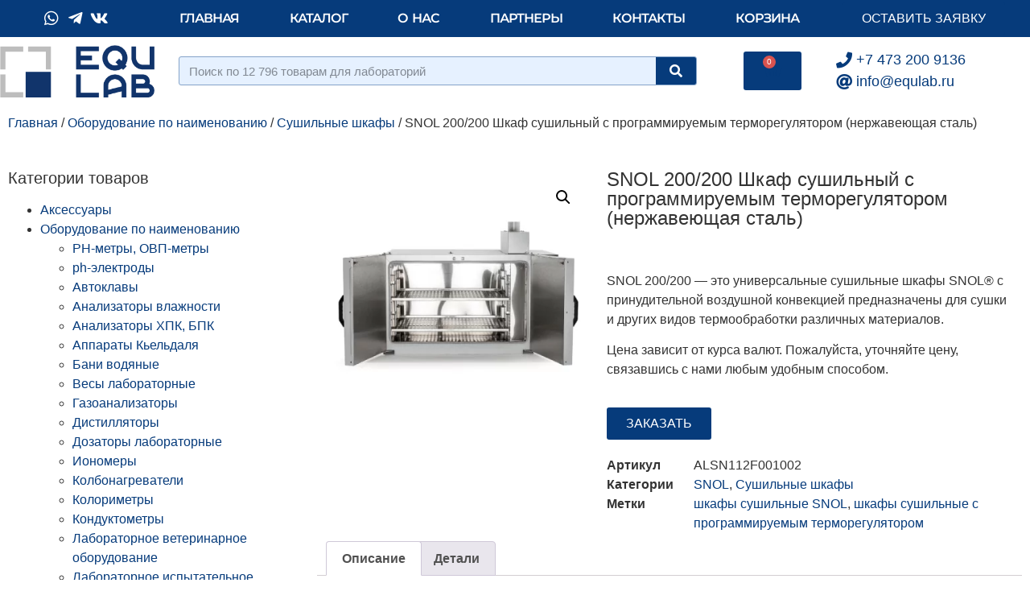

--- FILE ---
content_type: text/html; charset=UTF-8
request_url: https://equlab.ru/product/snol-200-200-2/
body_size: 20321
content:
<!doctype html>
<html lang="ru-RU">
<head>
	<meta charset="UTF-8">
		<meta name="viewport" content="width=device-width, initial-scale=1">
	<link rel="profile" href="https://gmpg.org/xfn/11">
	<meta name='robots' content='index, follow, max-image-preview:large, max-snippet:-1, max-video-preview:-1' />
	<style>img:is([sizes="auto" i], [sizes^="auto," i]) { contain-intrinsic-size: 3000px 1500px }</style>
	
	<!-- This site is optimized with the Yoast SEO plugin v26.8 - https://yoast.com/product/yoast-seo-wordpress/ -->
	<title>SNOL 200/200 Шкаф сушильный. Купить у прямого дилера!</title>
	<meta name="description" content="SNOL 200/200 Шкаф сушильный c программируемым терморегулятором SNOL. Официальный дилер. Бесплатная и быстрая доставка. Гарантия поставки в срок." />
	<link rel="canonical" href="https://equlab.ru/product/snol-200-200-2/" />
	<meta property="og:locale" content="ru_RU" />
	<meta property="og:type" content="article" />
	<meta property="og:title" content="SNOL 200/200 Шкаф сушильный. Купить у прямого дилера!" />
	<meta property="og:description" content="SNOL 200/200 Шкаф сушильный c программируемым терморегулятором SNOL. Официальный дилер. Бесплатная и быстрая доставка. Гарантия поставки в срок." />
	<meta property="og:url" content="https://equlab.ru/product/snol-200-200-2/" />
	<meta property="og:site_name" content="Лабораторное оборудование - equlab.ru" />
	<meta property="article:modified_time" content="2023-04-03T23:17:58+00:00" />
	<meta property="og:image" content="https://equlab.ru/wp-content/uploads/2023/04/SNOL-200_200-1.png" />
	<meta property="og:image:width" content="400" />
	<meta property="og:image:height" content="400" />
	<meta property="og:image:type" content="image/png" />
	<meta name="twitter:card" content="summary_large_image" />
	<meta name="twitter:label1" content="Примерное время для чтения" />
	<meta name="twitter:data1" content="2 минуты" />
	<script type="application/ld+json" class="yoast-schema-graph">{"@context":"https://schema.org","@graph":[{"@type":"WebPage","@id":"https://equlab.ru/product/snol-200-200-2/","url":"https://equlab.ru/product/snol-200-200-2/","name":"SNOL 200/200 Шкаф сушильный. Купить у прямого дилера!","isPartOf":{"@id":"https://equlab.ru/#website"},"primaryImageOfPage":{"@id":"https://equlab.ru/product/snol-200-200-2/#primaryimage"},"image":{"@id":"https://equlab.ru/product/snol-200-200-2/#primaryimage"},"thumbnailUrl":"https://equlab.ru/wp-content/uploads/2023/04/SNOL-200_200-1.png","datePublished":"2023-04-03T03:54:28+00:00","dateModified":"2023-04-03T23:17:58+00:00","description":"SNOL 200/200 Шкаф сушильный c программируемым терморегулятором SNOL. Официальный дилер. Бесплатная и быстрая доставка. Гарантия поставки в срок.","breadcrumb":{"@id":"https://equlab.ru/product/snol-200-200-2/#breadcrumb"},"inLanguage":"ru-RU","potentialAction":[{"@type":"ReadAction","target":["https://equlab.ru/product/snol-200-200-2/"]}]},{"@type":"ImageObject","inLanguage":"ru-RU","@id":"https://equlab.ru/product/snol-200-200-2/#primaryimage","url":"https://equlab.ru/wp-content/uploads/2023/04/SNOL-200_200-1.png","contentUrl":"https://equlab.ru/wp-content/uploads/2023/04/SNOL-200_200-1.png","width":400,"height":400,"caption":"SNOL 200/200"},{"@type":"BreadcrumbList","@id":"https://equlab.ru/product/snol-200-200-2/#breadcrumb","itemListElement":[{"@type":"ListItem","position":1,"name":"Главная страница","item":"https://equlab.ru/"},{"@type":"ListItem","position":2,"name":"Каталог лабораторного оборудования","item":"https://equlab.ru/equip/"},{"@type":"ListItem","position":3,"name":"SNOL 200/200 Шкаф сушильный c программируемым терморегулятором (нержавеющая сталь)"}]},{"@type":"WebSite","@id":"https://equlab.ru/#website","url":"https://equlab.ru/","name":"Лабораторное оборудование - equlab.ru","description":"Комплексное оснащение лабораторий","publisher":{"@id":"https://equlab.ru/#organization"},"potentialAction":[{"@type":"SearchAction","target":{"@type":"EntryPoint","urlTemplate":"https://equlab.ru/?s={search_term_string}"},"query-input":{"@type":"PropertyValueSpecification","valueRequired":true,"valueName":"search_term_string"}}],"inLanguage":"ru-RU"},{"@type":"Organization","@id":"https://equlab.ru/#organization","name":"ООО \"Экьюлаб\"","url":"https://equlab.ru/","logo":{"@type":"ImageObject","inLanguage":"ru-RU","@id":"https://equlab.ru/#/schema/logo/image/","url":"https://equlab.ru/wp-content/uploads/2018/07/logo-big.png","contentUrl":"https://equlab.ru/wp-content/uploads/2018/07/logo-big.png","width":1368,"height":459,"caption":"ООО \"Экьюлаб\""},"image":{"@id":"https://equlab.ru/#/schema/logo/image/"}}]}</script>
	<!-- / Yoast SEO plugin. -->


<link rel='dns-prefetch' href='//widgetlogic.org' />
<link rel="alternate" type="application/rss+xml" title="Лабораторное оборудование - equlab.ru &raquo; Лента" href="https://equlab.ru/feed/" />
<link rel="alternate" type="application/rss+xml" title="Лабораторное оборудование - equlab.ru &raquo; Лента комментариев" href="https://equlab.ru/comments/feed/" />
<link rel="preload" href="https://equlab.ru/wp-content/plugins/elementor/assets/lib/font-awesome/css/fontawesome.min.css" as="style" media="all" onload="this.onload=null;this.rel='stylesheet'">
<link rel="stylesheet" href="https://equlab.ru/wp-content/plugins/elementor/assets/lib/font-awesome/css/fontawesome.min.css" media="all">
<noscript><link rel="stylesheet" href="https://equlab.ru/wp-content/plugins/elementor/assets/lib/font-awesome/css/fontawesome.min.css" media="all"></noscript>
<!--[if IE]><link rel="stylesheet" href="https://equlab.ru/wp-content/plugins/elementor/assets/lib/font-awesome/css/fontawesome.min.css" media="all"><![endif]-->
<link rel="preload" href="https://equlab.ru/wp-content/plugins/elementor/assets/lib/font-awesome/css/solid.min.css" as="style" media="all" onload="this.onload=null;this.rel='stylesheet'">
<link rel="stylesheet" href="https://equlab.ru/wp-content/plugins/elementor/assets/lib/font-awesome/css/solid.min.css" media="all">
<noscript><link rel="stylesheet" href="https://equlab.ru/wp-content/plugins/elementor/assets/lib/font-awesome/css/solid.min.css" media="all"></noscript>
<!--[if IE]><link rel="stylesheet" href="https://equlab.ru/wp-content/plugins/elementor/assets/lib/font-awesome/css/solid.min.css" media="all"><![endif]-->
<link rel="preload" href="https://equlab.ru/wp-content/plugins/elementor/assets/lib/font-awesome/css/all.min.css" as="style" media="all" onload="this.onload=null;this.rel='stylesheet'">
<link rel="stylesheet" href="https://equlab.ru/wp-content/plugins/elementor/assets/lib/font-awesome/css/all.min.css" media="all">
<noscript><link rel="stylesheet" href="https://equlab.ru/wp-content/plugins/elementor/assets/lib/font-awesome/css/all.min.css" media="all"></noscript>
<!--[if IE]><link rel="stylesheet" href="https://equlab.ru/wp-content/plugins/elementor/assets/lib/font-awesome/css/all.min.css" media="all"><![endif]-->
<link rel="preload" href="https://equlab.ru/wp-content/plugins/elementor/assets/lib/font-awesome/css/v4-shims.min.css" as="style" media="all" onload="this.onload=null;this.rel='stylesheet'">
<link rel="stylesheet" href="https://equlab.ru/wp-content/plugins/elementor/assets/lib/font-awesome/css/v4-shims.min.css" media="all">
<noscript><link rel="stylesheet" href="https://equlab.ru/wp-content/plugins/elementor/assets/lib/font-awesome/css/v4-shims.min.css" media="all"></noscript>
<!--[if IE]><link rel="stylesheet" href="https://equlab.ru/wp-content/plugins/elementor/assets/lib/font-awesome/css/v4-shims.min.css" media="all"><![endif]-->
<link rel="preload" href="https://equlab.ru/wp-content/plugins/elementor/assets/lib/font-awesome/css/brands.min.css" as="style" media="all" onload="this.onload=null;this.rel='stylesheet'">
<link rel="stylesheet" href="https://equlab.ru/wp-content/plugins/elementor/assets/lib/font-awesome/css/brands.min.css" media="all">
<noscript><link rel="stylesheet" href="https://equlab.ru/wp-content/plugins/elementor/assets/lib/font-awesome/css/brands.min.css" media="all"></noscript>
<!--[if IE]><link rel="stylesheet" href="https://equlab.ru/wp-content/plugins/elementor/assets/lib/font-awesome/css/brands.min.css" media="all"><![endif]-->
<link rel="preload" href="https://equlab.ru/wp-content/plugins/elementor/assets/lib/font-awesome/css/regular.min.css" as="style" media="all" onload="this.onload=null;this.rel='stylesheet'">
<link rel="stylesheet" href="https://equlab.ru/wp-content/plugins/elementor/assets/lib/font-awesome/css/regular.min.css" media="all">
<noscript><link rel="stylesheet" href="https://equlab.ru/wp-content/plugins/elementor/assets/lib/font-awesome/css/regular.min.css" media="all"></noscript>
<!--[if IE]><link rel="stylesheet" href="https://equlab.ru/wp-content/plugins/elementor/assets/lib/font-awesome/css/regular.min.css" media="all"><![endif]-->
<style id='global-styles-inline-css'>
:root{--wp--preset--aspect-ratio--square: 1;--wp--preset--aspect-ratio--4-3: 4/3;--wp--preset--aspect-ratio--3-4: 3/4;--wp--preset--aspect-ratio--3-2: 3/2;--wp--preset--aspect-ratio--2-3: 2/3;--wp--preset--aspect-ratio--16-9: 16/9;--wp--preset--aspect-ratio--9-16: 9/16;--wp--preset--color--black: #000000;--wp--preset--color--cyan-bluish-gray: #abb8c3;--wp--preset--color--white: #ffffff;--wp--preset--color--pale-pink: #f78da7;--wp--preset--color--vivid-red: #cf2e2e;--wp--preset--color--luminous-vivid-orange: #ff6900;--wp--preset--color--luminous-vivid-amber: #fcb900;--wp--preset--color--light-green-cyan: #7bdcb5;--wp--preset--color--vivid-green-cyan: #00d084;--wp--preset--color--pale-cyan-blue: #8ed1fc;--wp--preset--color--vivid-cyan-blue: #0693e3;--wp--preset--color--vivid-purple: #9b51e0;--wp--preset--gradient--vivid-cyan-blue-to-vivid-purple: linear-gradient(135deg,rgba(6,147,227,1) 0%,rgb(155,81,224) 100%);--wp--preset--gradient--light-green-cyan-to-vivid-green-cyan: linear-gradient(135deg,rgb(122,220,180) 0%,rgb(0,208,130) 100%);--wp--preset--gradient--luminous-vivid-amber-to-luminous-vivid-orange: linear-gradient(135deg,rgba(252,185,0,1) 0%,rgba(255,105,0,1) 100%);--wp--preset--gradient--luminous-vivid-orange-to-vivid-red: linear-gradient(135deg,rgba(255,105,0,1) 0%,rgb(207,46,46) 100%);--wp--preset--gradient--very-light-gray-to-cyan-bluish-gray: linear-gradient(135deg,rgb(238,238,238) 0%,rgb(169,184,195) 100%);--wp--preset--gradient--cool-to-warm-spectrum: linear-gradient(135deg,rgb(74,234,220) 0%,rgb(151,120,209) 20%,rgb(207,42,186) 40%,rgb(238,44,130) 60%,rgb(251,105,98) 80%,rgb(254,248,76) 100%);--wp--preset--gradient--blush-light-purple: linear-gradient(135deg,rgb(255,206,236) 0%,rgb(152,150,240) 100%);--wp--preset--gradient--blush-bordeaux: linear-gradient(135deg,rgb(254,205,165) 0%,rgb(254,45,45) 50%,rgb(107,0,62) 100%);--wp--preset--gradient--luminous-dusk: linear-gradient(135deg,rgb(255,203,112) 0%,rgb(199,81,192) 50%,rgb(65,88,208) 100%);--wp--preset--gradient--pale-ocean: linear-gradient(135deg,rgb(255,245,203) 0%,rgb(182,227,212) 50%,rgb(51,167,181) 100%);--wp--preset--gradient--electric-grass: linear-gradient(135deg,rgb(202,248,128) 0%,rgb(113,206,126) 100%);--wp--preset--gradient--midnight: linear-gradient(135deg,rgb(2,3,129) 0%,rgb(40,116,252) 100%);--wp--preset--font-size--small: 13px;--wp--preset--font-size--medium: 20px;--wp--preset--font-size--large: 36px;--wp--preset--font-size--x-large: 42px;--wp--preset--spacing--20: 0.44rem;--wp--preset--spacing--30: 0.67rem;--wp--preset--spacing--40: 1rem;--wp--preset--spacing--50: 1.5rem;--wp--preset--spacing--60: 2.25rem;--wp--preset--spacing--70: 3.38rem;--wp--preset--spacing--80: 5.06rem;--wp--preset--shadow--natural: 6px 6px 9px rgba(0, 0, 0, 0.2);--wp--preset--shadow--deep: 12px 12px 50px rgba(0, 0, 0, 0.4);--wp--preset--shadow--sharp: 6px 6px 0px rgba(0, 0, 0, 0.2);--wp--preset--shadow--outlined: 6px 6px 0px -3px rgba(255, 255, 255, 1), 6px 6px rgba(0, 0, 0, 1);--wp--preset--shadow--crisp: 6px 6px 0px rgba(0, 0, 0, 1);}:root { --wp--style--global--content-size: 800px;--wp--style--global--wide-size: 1200px; }:where(body) { margin: 0; }.wp-site-blocks > .alignleft { float: left; margin-right: 2em; }.wp-site-blocks > .alignright { float: right; margin-left: 2em; }.wp-site-blocks > .aligncenter { justify-content: center; margin-left: auto; margin-right: auto; }:where(.wp-site-blocks) > * { margin-block-start: 24px; margin-block-end: 0; }:where(.wp-site-blocks) > :first-child { margin-block-start: 0; }:where(.wp-site-blocks) > :last-child { margin-block-end: 0; }:root { --wp--style--block-gap: 24px; }:root :where(.is-layout-flow) > :first-child{margin-block-start: 0;}:root :where(.is-layout-flow) > :last-child{margin-block-end: 0;}:root :where(.is-layout-flow) > *{margin-block-start: 24px;margin-block-end: 0;}:root :where(.is-layout-constrained) > :first-child{margin-block-start: 0;}:root :where(.is-layout-constrained) > :last-child{margin-block-end: 0;}:root :where(.is-layout-constrained) > *{margin-block-start: 24px;margin-block-end: 0;}:root :where(.is-layout-flex){gap: 24px;}:root :where(.is-layout-grid){gap: 24px;}.is-layout-flow > .alignleft{float: left;margin-inline-start: 0;margin-inline-end: 2em;}.is-layout-flow > .alignright{float: right;margin-inline-start: 2em;margin-inline-end: 0;}.is-layout-flow > .aligncenter{margin-left: auto !important;margin-right: auto !important;}.is-layout-constrained > .alignleft{float: left;margin-inline-start: 0;margin-inline-end: 2em;}.is-layout-constrained > .alignright{float: right;margin-inline-start: 2em;margin-inline-end: 0;}.is-layout-constrained > .aligncenter{margin-left: auto !important;margin-right: auto !important;}.is-layout-constrained > :where(:not(.alignleft):not(.alignright):not(.alignfull)){max-width: var(--wp--style--global--content-size);margin-left: auto !important;margin-right: auto !important;}.is-layout-constrained > .alignwide{max-width: var(--wp--style--global--wide-size);}body .is-layout-flex{display: flex;}.is-layout-flex{flex-wrap: wrap;align-items: center;}.is-layout-flex > :is(*, div){margin: 0;}body .is-layout-grid{display: grid;}.is-layout-grid > :is(*, div){margin: 0;}body{padding-top: 0px;padding-right: 0px;padding-bottom: 0px;padding-left: 0px;}a:where(:not(.wp-element-button)){text-decoration: underline;}:root :where(.wp-element-button, .wp-block-button__link){background-color: #32373c;border-width: 0;color: #fff;font-family: inherit;font-size: inherit;line-height: inherit;padding: calc(0.667em + 2px) calc(1.333em + 2px);text-decoration: none;}.has-black-color{color: var(--wp--preset--color--black) !important;}.has-cyan-bluish-gray-color{color: var(--wp--preset--color--cyan-bluish-gray) !important;}.has-white-color{color: var(--wp--preset--color--white) !important;}.has-pale-pink-color{color: var(--wp--preset--color--pale-pink) !important;}.has-vivid-red-color{color: var(--wp--preset--color--vivid-red) !important;}.has-luminous-vivid-orange-color{color: var(--wp--preset--color--luminous-vivid-orange) !important;}.has-luminous-vivid-amber-color{color: var(--wp--preset--color--luminous-vivid-amber) !important;}.has-light-green-cyan-color{color: var(--wp--preset--color--light-green-cyan) !important;}.has-vivid-green-cyan-color{color: var(--wp--preset--color--vivid-green-cyan) !important;}.has-pale-cyan-blue-color{color: var(--wp--preset--color--pale-cyan-blue) !important;}.has-vivid-cyan-blue-color{color: var(--wp--preset--color--vivid-cyan-blue) !important;}.has-vivid-purple-color{color: var(--wp--preset--color--vivid-purple) !important;}.has-black-background-color{background-color: var(--wp--preset--color--black) !important;}.has-cyan-bluish-gray-background-color{background-color: var(--wp--preset--color--cyan-bluish-gray) !important;}.has-white-background-color{background-color: var(--wp--preset--color--white) !important;}.has-pale-pink-background-color{background-color: var(--wp--preset--color--pale-pink) !important;}.has-vivid-red-background-color{background-color: var(--wp--preset--color--vivid-red) !important;}.has-luminous-vivid-orange-background-color{background-color: var(--wp--preset--color--luminous-vivid-orange) !important;}.has-luminous-vivid-amber-background-color{background-color: var(--wp--preset--color--luminous-vivid-amber) !important;}.has-light-green-cyan-background-color{background-color: var(--wp--preset--color--light-green-cyan) !important;}.has-vivid-green-cyan-background-color{background-color: var(--wp--preset--color--vivid-green-cyan) !important;}.has-pale-cyan-blue-background-color{background-color: var(--wp--preset--color--pale-cyan-blue) !important;}.has-vivid-cyan-blue-background-color{background-color: var(--wp--preset--color--vivid-cyan-blue) !important;}.has-vivid-purple-background-color{background-color: var(--wp--preset--color--vivid-purple) !important;}.has-black-border-color{border-color: var(--wp--preset--color--black) !important;}.has-cyan-bluish-gray-border-color{border-color: var(--wp--preset--color--cyan-bluish-gray) !important;}.has-white-border-color{border-color: var(--wp--preset--color--white) !important;}.has-pale-pink-border-color{border-color: var(--wp--preset--color--pale-pink) !important;}.has-vivid-red-border-color{border-color: var(--wp--preset--color--vivid-red) !important;}.has-luminous-vivid-orange-border-color{border-color: var(--wp--preset--color--luminous-vivid-orange) !important;}.has-luminous-vivid-amber-border-color{border-color: var(--wp--preset--color--luminous-vivid-amber) !important;}.has-light-green-cyan-border-color{border-color: var(--wp--preset--color--light-green-cyan) !important;}.has-vivid-green-cyan-border-color{border-color: var(--wp--preset--color--vivid-green-cyan) !important;}.has-pale-cyan-blue-border-color{border-color: var(--wp--preset--color--pale-cyan-blue) !important;}.has-vivid-cyan-blue-border-color{border-color: var(--wp--preset--color--vivid-cyan-blue) !important;}.has-vivid-purple-border-color{border-color: var(--wp--preset--color--vivid-purple) !important;}.has-vivid-cyan-blue-to-vivid-purple-gradient-background{background: var(--wp--preset--gradient--vivid-cyan-blue-to-vivid-purple) !important;}.has-light-green-cyan-to-vivid-green-cyan-gradient-background{background: var(--wp--preset--gradient--light-green-cyan-to-vivid-green-cyan) !important;}.has-luminous-vivid-amber-to-luminous-vivid-orange-gradient-background{background: var(--wp--preset--gradient--luminous-vivid-amber-to-luminous-vivid-orange) !important;}.has-luminous-vivid-orange-to-vivid-red-gradient-background{background: var(--wp--preset--gradient--luminous-vivid-orange-to-vivid-red) !important;}.has-very-light-gray-to-cyan-bluish-gray-gradient-background{background: var(--wp--preset--gradient--very-light-gray-to-cyan-bluish-gray) !important;}.has-cool-to-warm-spectrum-gradient-background{background: var(--wp--preset--gradient--cool-to-warm-spectrum) !important;}.has-blush-light-purple-gradient-background{background: var(--wp--preset--gradient--blush-light-purple) !important;}.has-blush-bordeaux-gradient-background{background: var(--wp--preset--gradient--blush-bordeaux) !important;}.has-luminous-dusk-gradient-background{background: var(--wp--preset--gradient--luminous-dusk) !important;}.has-pale-ocean-gradient-background{background: var(--wp--preset--gradient--pale-ocean) !important;}.has-electric-grass-gradient-background{background: var(--wp--preset--gradient--electric-grass) !important;}.has-midnight-gradient-background{background: var(--wp--preset--gradient--midnight) !important;}.has-small-font-size{font-size: var(--wp--preset--font-size--small) !important;}.has-medium-font-size{font-size: var(--wp--preset--font-size--medium) !important;}.has-large-font-size{font-size: var(--wp--preset--font-size--large) !important;}.has-x-large-font-size{font-size: var(--wp--preset--font-size--x-large) !important;}
:root :where(.wp-block-pullquote){font-size: 1.5em;line-height: 1.6;}
</style>
<style id='woocommerce-inline-inline-css'>
.woocommerce form .form-row .required { visibility: visible; }
</style>
<link rel='stylesheet' id='wpo_min-header-0-css' href='https://equlab.ru/wp-content/cache/wpo-minify/1768936027/assets/wpo-minify-header-7a1d32c6.min.css' media='all' />
<link rel='stylesheet' id='wpo_min-header-1-css' href='https://equlab.ru/wp-content/cache/wpo-minify/1768936027/assets/wpo-minify-header-eeb71412.min.css' media='only screen and (max-width: 768px)' />
<link rel='stylesheet' id='wpo_min-header-2-css' href='https://equlab.ru/wp-content/cache/wpo-minify/1768936027/assets/wpo-minify-header-4a3c4683.min.css' media='all' />
<script src="https://equlab.ru/wp-content/cache/wpo-minify/1768936027/assets/wpo-minify-header-7acd0e35.min.js" id="wpo_min-header-0-js"></script>
<script id="wpo_min-header-1-js-extra">
var wc_add_to_cart_params = {"ajax_url":"\/wp-admin\/admin-ajax.php","wc_ajax_url":"\/?wc-ajax=%%endpoint%%","i18n_view_cart":"\u041f\u0440\u043e\u0441\u043c\u043e\u0442\u0440 \u043a\u043e\u0440\u0437\u0438\u043d\u044b","cart_url":"https:\/\/equlab.ru\/cart\/","is_cart":"","cart_redirect_after_add":"no"};
var wc_single_product_params = {"i18n_required_rating_text":"\u041f\u043e\u0436\u0430\u043b\u0443\u0439\u0441\u0442\u0430, \u043f\u043e\u0441\u0442\u0430\u0432\u044c\u0442\u0435 \u043e\u0446\u0435\u043d\u043a\u0443","i18n_rating_options":["1 \u0438\u0437 5 \u0437\u0432\u0451\u0437\u0434","2 \u0438\u0437 5 \u0437\u0432\u0451\u0437\u0434","3 \u0438\u0437 5 \u0437\u0432\u0451\u0437\u0434","4 \u0438\u0437 5 \u0437\u0432\u0451\u0437\u0434","5 \u0438\u0437 5 \u0437\u0432\u0451\u0437\u0434"],"i18n_product_gallery_trigger_text":"\u041f\u0440\u043e\u0441\u043c\u043e\u0442\u0440 \u0433\u0430\u043b\u0435\u0440\u0435\u0438 \u0438\u0437\u043e\u0431\u0440\u0430\u0436\u0435\u043d\u0438\u0439 \u0432 \u043f\u043e\u043b\u043d\u043e\u044d\u043a\u0440\u0430\u043d\u043d\u043e\u043c \u0440\u0435\u0436\u0438\u043c\u0435","review_rating_required":"yes","flexslider":{"rtl":false,"animation":"slide","smoothHeight":true,"directionNav":false,"controlNav":"thumbnails","slideshow":false,"animationSpeed":500,"animationLoop":false,"allowOneSlide":false},"zoom_enabled":"1","zoom_options":[],"photoswipe_enabled":"1","photoswipe_options":{"shareEl":false,"closeOnScroll":false,"history":false,"hideAnimationDuration":0,"showAnimationDuration":0},"flexslider_enabled":"1"};
var woocommerce_params = {"ajax_url":"\/wp-admin\/admin-ajax.php","wc_ajax_url":"\/?wc-ajax=%%endpoint%%","i18n_password_show":"\u041f\u043e\u043a\u0430\u0437\u0430\u0442\u044c \u043f\u0430\u0440\u043e\u043b\u044c","i18n_password_hide":"\u0421\u043a\u0440\u044b\u0442\u044c \u043f\u0430\u0440\u043e\u043b\u044c"};
</script>
<script src="https://equlab.ru/wp-content/cache/wpo-minify/1768936027/assets/wpo-minify-header-592661ab.min.js" id="wpo_min-header-1-js" defer data-wp-strategy="defer"></script>
<script src="https://equlab.ru/wp-content/cache/wpo-minify/1768936027/assets/wpo-minify-header-9ac40924.min.js" id="wpo_min-header-2-js"></script>
<link rel="https://api.w.org/" href="https://equlab.ru/wp-json/" /><link rel="alternate" title="JSON" type="application/json" href="https://equlab.ru/wp-json/wp/v2/product/13545" /><link rel="EditURI" type="application/rsd+xml" title="RSD" href="https://equlab.ru/xmlrpc.php?rsd" />
<meta name="generator" content="WordPress 6.8.3" />
<meta name="generator" content="WooCommerce 10.0.5" />
<link rel='shortlink' href='https://equlab.ru/?p=13545' />
<link rel="alternate" title="oEmbed (JSON)" type="application/json+oembed" href="https://equlab.ru/wp-json/oembed/1.0/embed?url=https%3A%2F%2Fequlab.ru%2Fproduct%2Fsnol-200-200-2%2F" />
<link rel="alternate" title="oEmbed (XML)" type="text/xml+oembed" href="https://equlab.ru/wp-json/oembed/1.0/embed?url=https%3A%2F%2Fequlab.ru%2Fproduct%2Fsnol-200-200-2%2F&#038;format=xml" />
<meta name="description" content="SNOL 200/200 - это универсальные сушильные шкафы SNOL® с принудительной воздушной конвекцией предназначены для сушки и других видов термообработки различных материалов.

Цена зависит от курса валют. Пожалуйста, уточняйте цену, связавшись с нами любым удобным способом.">
	<noscript><style>.woocommerce-product-gallery{ opacity: 1 !important; }</style></noscript>
	<meta name="generator" content="Elementor 3.34.3; features: additional_custom_breakpoints; settings: css_print_method-external, google_font-enabled, font_display-auto">
			<style>
				.e-con.e-parent:nth-of-type(n+4):not(.e-lazyloaded):not(.e-no-lazyload),
				.e-con.e-parent:nth-of-type(n+4):not(.e-lazyloaded):not(.e-no-lazyload) * {
					background-image: none !important;
				}
				@media screen and (max-height: 1024px) {
					.e-con.e-parent:nth-of-type(n+3):not(.e-lazyloaded):not(.e-no-lazyload),
					.e-con.e-parent:nth-of-type(n+3):not(.e-lazyloaded):not(.e-no-lazyload) * {
						background-image: none !important;
					}
				}
				@media screen and (max-height: 640px) {
					.e-con.e-parent:nth-of-type(n+2):not(.e-lazyloaded):not(.e-no-lazyload),
					.e-con.e-parent:nth-of-type(n+2):not(.e-lazyloaded):not(.e-no-lazyload) * {
						background-image: none !important;
					}
				}
			</style>
			<link rel="icon" href="https://equlab.ru/wp-content/uploads/2018/07/cropped-favicon-32x32.png" sizes="32x32" />
<link rel="icon" href="https://equlab.ru/wp-content/uploads/2018/07/cropped-favicon-192x192.png" sizes="192x192" />
<link rel="apple-touch-icon" href="https://equlab.ru/wp-content/uploads/2018/07/cropped-favicon-180x180.png" />
<meta name="msapplication-TileImage" content="https://equlab.ru/wp-content/uploads/2018/07/cropped-favicon-270x270.png" />
	<!-- Yandex.Metrika counter -->
	<script type="text/javascript" >
	   (function(m,e,t,r,i,k,a){m[i]=m[i]||function(){(m[i].a=m[i].a||[]).push(arguments)};
	   m[i].l=1*new Date();
	   for (var j = 0; j < document.scripts.length; j++) {if (document.scripts[j].src === r) { return; }}
	   k=e.createElement(t),a=e.getElementsByTagName(t)[0],k.async=1,k.src=r,a.parentNode.insertBefore(k,a)})
	   (window, document, "script", "https://mc.yandex.ru/metrika/tag.js", "ym");

	   ym(50509288, "init", {
			clickmap:true,
			trackLinks:true,
			accurateTrackBounce:true,
			webvisor:true
	   });
	</script>
	<noscript><div><img src="https://mc.yandex.ru/watch/50509288" style="position:absolute; left:-9999px;" alt="" /></div></noscript>
	<!-- /Yandex.Metrika counter -->
	<!-- Global site tag (gtag.js) - Google Analytics -->
	<script async src="https://www.googletagmanager.com/gtag/js?id=G-FN963P1ZFY"></script>
	<script> window.dataLayer = window.dataLayer || []; function gtag(){dataLayer.push(arguments);} gtag('js', new Date()); gtag('config', 'G-FN963P1ZFY');</script>
</head>
<body class="wp-singular product-template-default single single-product postid-13545 wp-custom-logo wp-embed-responsive wp-theme-hello-elementor wp-child-theme-hello-theme-child-master theme-hello-elementor woocommerce woocommerce-page woocommerce-no-js hello-elementor-default elementor-default elementor-template-full-width elementor-kit-5359 elementor-page-10474">

		<header data-elementor-type="header" data-elementor-id="10446" class="elementor elementor-10446 elementor-location-header" data-elementor-post-type="elementor_library">
					<section class="elementor-section elementor-top-section elementor-element elementor-element-6695c885 elementor-section-content-middle elementor-section-height-min-height elementor-section-boxed elementor-section-height-default elementor-section-items-middle" data-id="6695c885" data-element_type="section" data-settings="{&quot;background_background&quot;:&quot;classic&quot;}">
						<div class="elementor-container elementor-column-gap-no">
					<div class="elementor-column elementor-col-33 elementor-top-column elementor-element elementor-element-53213769" data-id="53213769" data-element_type="column">
			<div class="elementor-widget-wrap elementor-element-populated">
						<div class="elementor-element elementor-element-3ba33322 elementor-icon-list--layout-inline elementor-align-center elementor-mobile-align-center elementor-list-item-link-full_width elementor-widget elementor-widget-icon-list" data-id="3ba33322" data-element_type="widget" data-widget_type="icon-list.default">
				<div class="elementor-widget-container">
							<ul class="elementor-icon-list-items elementor-inline-items">
							<li class="elementor-icon-list-item elementor-inline-item">
											<a href="https://wa.me/79065887003" target="_blank">

												<span class="elementor-icon-list-icon">
							<i aria-hidden="true" class="fab fa-whatsapp"></i>						</span>
										<span class="elementor-icon-list-text"></span>
											</a>
									</li>
								<li class="elementor-icon-list-item elementor-inline-item">
											<a href="https://t.me/+79065887003" target="_blank">

												<span class="elementor-icon-list-icon">
							<i aria-hidden="true" class="fab fa-telegram-plane"></i>						</span>
										<span class="elementor-icon-list-text"></span>
											</a>
									</li>
								<li class="elementor-icon-list-item elementor-inline-item">
											<a href="https://vk.com/kolba24" target="_blank">

												<span class="elementor-icon-list-icon">
							<i aria-hidden="true" class="fab fa-vk"></i>						</span>
										<span class="elementor-icon-list-text"></span>
											</a>
									</li>
						</ul>
						</div>
				</div>
					</div>
		</div>
				<div class="elementor-column elementor-col-33 elementor-top-column elementor-element elementor-element-4237dbe2" data-id="4237dbe2" data-element_type="column">
			<div class="elementor-widget-wrap elementor-element-populated">
						<div class="elementor-element elementor-element-66c7fcd3 elementor-nav-menu__align-justify elementor-nav-menu--dropdown-none elementor-widget elementor-widget-nav-menu" data-id="66c7fcd3" data-element_type="widget" data-settings="{&quot;submenu_icon&quot;:{&quot;value&quot;:&quot;&lt;i class=\&quot;fas fa-chevron-down\&quot;&gt;&lt;\/i&gt;&quot;,&quot;library&quot;:&quot;fa-solid&quot;},&quot;layout&quot;:&quot;horizontal&quot;}" data-widget_type="nav-menu.default">
				<div class="elementor-widget-container">
								<nav aria-label="Меню" class="elementor-nav-menu--main elementor-nav-menu__container elementor-nav-menu--layout-horizontal e--pointer-none">
				<ul id="menu-1-66c7fcd3" class="elementor-nav-menu"><li class="menu-item menu-item-type-post_type menu-item-object-page menu-item-home menu-item-2704"><a href="https://equlab.ru/" class="elementor-item">Главная</a></li>
<li class="menu-item menu-item-type-post_type menu-item-object-page current_page_parent menu-item-2705"><a href="https://equlab.ru/equip/" class="elementor-item">Каталог</a></li>
<li class="menu-item menu-item-type-post_type menu-item-object-page menu-item-2703"><a href="https://equlab.ru/about/" class="elementor-item">О нас</a></li>
<li class="menu-item menu-item-type-post_type menu-item-object-page menu-item-2706"><a href="https://equlab.ru/partner/" class="elementor-item">Партнеры</a></li>
<li class="menu-item menu-item-type-post_type menu-item-object-page menu-item-2702"><a href="https://equlab.ru/contact/" class="elementor-item">Контакты</a></li>
<li class="menu-item menu-item-type-post_type menu-item-object-page menu-item-3207"><a href="https://equlab.ru/cart/" class="elementor-item">Корзина</a></li>
</ul>			</nav>
						<nav class="elementor-nav-menu--dropdown elementor-nav-menu__container" aria-hidden="true">
				<ul id="menu-2-66c7fcd3" class="elementor-nav-menu"><li class="menu-item menu-item-type-post_type menu-item-object-page menu-item-home menu-item-2704"><a href="https://equlab.ru/" class="elementor-item" tabindex="-1">Главная</a></li>
<li class="menu-item menu-item-type-post_type menu-item-object-page current_page_parent menu-item-2705"><a href="https://equlab.ru/equip/" class="elementor-item" tabindex="-1">Каталог</a></li>
<li class="menu-item menu-item-type-post_type menu-item-object-page menu-item-2703"><a href="https://equlab.ru/about/" class="elementor-item" tabindex="-1">О нас</a></li>
<li class="menu-item menu-item-type-post_type menu-item-object-page menu-item-2706"><a href="https://equlab.ru/partner/" class="elementor-item" tabindex="-1">Партнеры</a></li>
<li class="menu-item menu-item-type-post_type menu-item-object-page menu-item-2702"><a href="https://equlab.ru/contact/" class="elementor-item" tabindex="-1">Контакты</a></li>
<li class="menu-item menu-item-type-post_type menu-item-object-page menu-item-3207"><a href="https://equlab.ru/cart/" class="elementor-item" tabindex="-1">Корзина</a></li>
</ul>			</nav>
						</div>
				</div>
					</div>
		</div>
				<div class="elementor-column elementor-col-33 elementor-top-column elementor-element elementor-element-4a72ed26" data-id="4a72ed26" data-element_type="column">
			<div class="elementor-widget-wrap elementor-element-populated">
						<div class="elementor-element elementor-element-89dd650 elementor-align-center elementor-widget elementor-widget-button" data-id="89dd650" data-element_type="widget" data-widget_type="button.default">
				<div class="elementor-widget-container">
									<div class="elementor-button-wrapper">
					<a class="elementor-button elementor-button-link elementor-size-sm" href="#elementor-action%3Aaction%3Dpopup%3Aopen%26settings%3DeyJpZCI6IjEwODg2IiwidG9nZ2xlIjpmYWxzZX0%3D">
						<span class="elementor-button-content-wrapper">
									<span class="elementor-button-text">Оставить заявку</span>
					</span>
					</a>
				</div>
								</div>
				</div>
					</div>
		</div>
					</div>
		</section>
				<section class="elementor-section elementor-top-section elementor-element elementor-element-5fcffe82 elementor-section-content-middle elementor-section-boxed elementor-section-height-default elementor-section-height-default" data-id="5fcffe82" data-element_type="section" data-settings="{&quot;background_background&quot;:&quot;classic&quot;,&quot;sticky&quot;:&quot;top&quot;,&quot;sticky_on&quot;:[&quot;desktop&quot;,&quot;tablet&quot;,&quot;mobile&quot;],&quot;sticky_offset&quot;:0,&quot;sticky_effects_offset&quot;:0,&quot;sticky_anchor_link_offset&quot;:0}">
						<div class="elementor-container elementor-column-gap-no">
					<div class="elementor-column elementor-col-25 elementor-top-column elementor-element elementor-element-a51a8f" data-id="a51a8f" data-element_type="column">
			<div class="elementor-widget-wrap elementor-element-populated">
						<div class="elementor-element elementor-element-268228d4 elementor-widget elementor-widget-theme-site-logo elementor-widget-image" data-id="268228d4" data-element_type="widget" data-widget_type="theme-site-logo.default">
				<div class="elementor-widget-container">
											<a href="https://equlab.ru">
			<img width="300" height="101" src="https://equlab.ru/wp-content/uploads/2018/07/logo-321x180-300x101.png" class="attachment-medium size-medium wp-image-43" alt="Логотип equlab.ru - Лабораторное оборудование" srcset="https://equlab.ru/wp-content/uploads/2018/07/logo-321x180-300x101.png 300w, https://equlab.ru/wp-content/uploads/2018/07/logo-321x180.png 321w" sizes="(max-width: 300px) 100vw, 300px" />				</a>
											</div>
				</div>
					</div>
		</div>
				<div class="elementor-column elementor-col-25 elementor-top-column elementor-element elementor-element-2c90020a" data-id="2c90020a" data-element_type="column">
			<div class="elementor-widget-wrap elementor-element-populated">
						<div class="elementor-element elementor-element-503cfd5d elementor-search-form--skin-classic elementor-search-form--button-type-icon elementor-search-form--icon-search elementor-widget elementor-widget-search-form" data-id="503cfd5d" data-element_type="widget" data-settings="{&quot;skin&quot;:&quot;classic&quot;}" data-widget_type="search-form.default">
				<div class="elementor-widget-container">
							<search role="search">
			<form class="elementor-search-form" action="https://equlab.ru" method="get">
												<div class="elementor-search-form__container">
					<label class="elementor-screen-only" for="elementor-search-form-503cfd5d">Поиск</label>

					
					<input id="elementor-search-form-503cfd5d" placeholder="Поиск по 12 796 товарам для лабораторий" class="elementor-search-form__input" type="search" name="s" value="">
					
											<button class="elementor-search-form__submit" type="submit" aria-label="Поиск">
															<i aria-hidden="true" class="fas fa-search"></i>													</button>
					
									</div>
			</form>
		</search>
						</div>
				</div>
					</div>
		</div>
				<div class="elementor-column elementor-col-25 elementor-top-column elementor-element elementor-element-9a59657" data-id="9a59657" data-element_type="column">
			<div class="elementor-widget-wrap elementor-element-populated">
						<div class="elementor-element elementor-element-782381b toggle-icon--basket-solid elementor-menu-cart--items-indicator-bubble elementor-menu-cart--cart-type-side-cart elementor-menu-cart--show-remove-button-yes elementor-widget elementor-widget-woocommerce-menu-cart" data-id="782381b" data-element_type="widget" data-settings="{&quot;cart_type&quot;:&quot;side-cart&quot;,&quot;open_cart&quot;:&quot;click&quot;,&quot;automatically_open_cart&quot;:&quot;no&quot;}" data-widget_type="woocommerce-menu-cart.default">
				<div class="elementor-widget-container">
							<div class="elementor-menu-cart__wrapper">
							<div class="elementor-menu-cart__toggle_wrapper">
					<div class="elementor-menu-cart__container elementor-lightbox" aria-hidden="true">
						<div class="elementor-menu-cart__main" aria-hidden="true">
									<div class="elementor-menu-cart__close-button">
					</div>
									<div class="widget_shopping_cart_content">
															</div>
						</div>
					</div>
							<div class="elementor-menu-cart__toggle elementor-button-wrapper">
			<a id="elementor-menu-cart__toggle_button" href="#" class="elementor-menu-cart__toggle_button elementor-button elementor-size-sm" aria-expanded="false">
				<span class="elementor-button-text"><span class="woocommerce-Price-amount amount"><bdi>0&nbsp;<span class="woocommerce-Price-currencySymbol">&#8381;</span></bdi></span></span>
				<span class="elementor-button-icon">
					<span class="elementor-button-icon-qty" data-counter="0">0</span>
					<i class="eicon-basket-solid"></i>					<span class="elementor-screen-only">Корзина</span>
				</span>
			</a>
		</div>
						</div>
					</div> <!-- close elementor-menu-cart__wrapper -->
						</div>
				</div>
					</div>
		</div>
				<div class="elementor-column elementor-col-25 elementor-top-column elementor-element elementor-element-6cd42c03" data-id="6cd42c03" data-element_type="column">
			<div class="elementor-widget-wrap elementor-element-populated">
						<div class="elementor-element elementor-element-2b565d3b elementor-mobile-align-center elementor-align-end elementor-icon-list--layout-traditional elementor-list-item-link-full_width elementor-widget elementor-widget-icon-list" data-id="2b565d3b" data-element_type="widget" data-widget_type="icon-list.default">
				<div class="elementor-widget-container">
							<ul class="elementor-icon-list-items">
							<li class="elementor-icon-list-item">
											<a href="tel:+74732009136">

												<span class="elementor-icon-list-icon">
							<i aria-hidden="true" class="fas fa-phone"></i>						</span>
										<span class="elementor-icon-list-text">+7 473 200 9136</span>
											</a>
									</li>
								<li class="elementor-icon-list-item">
											<a href="mailto:info@equlab.ru">

												<span class="elementor-icon-list-icon">
							<i aria-hidden="true" class="fas fa-at"></i>						</span>
										<span class="elementor-icon-list-text">info@equlab.ru</span>
											</a>
									</li>
						</ul>
						</div>
				</div>
					</div>
		</div>
					</div>
		</section>
				</header>
		<div class="woocommerce-notices-wrapper"></div>		<div data-elementor-type="product" data-elementor-id="10474" class="elementor elementor-10474 elementor-location-single post-13545 product type-product status-publish has-post-thumbnail product_cat-snol product_cat-drying-box product_tag---snol product_tag-2982 first instock shipping-taxable product-type-simple product" data-elementor-post-type="elementor_library">
					<section class="elementor-section elementor-top-section elementor-element elementor-element-77f0a28a elementor-section-boxed elementor-section-height-default elementor-section-height-default" data-id="77f0a28a" data-element_type="section">
						<div class="elementor-container elementor-column-gap-default">
					<div class="elementor-column elementor-col-100 elementor-top-column elementor-element elementor-element-61fc14e8" data-id="61fc14e8" data-element_type="column">
			<div class="elementor-widget-wrap elementor-element-populated">
						<div class="elementor-element elementor-element-6cdf401e elementor-widget elementor-widget-woocommerce-breadcrumb" data-id="6cdf401e" data-element_type="widget" data-widget_type="woocommerce-breadcrumb.default">
				<div class="elementor-widget-container">
					<nav class="woocommerce-breadcrumb" aria-label="Breadcrumb"><a href="https://equlab.ru">Главная</a>&nbsp;&#47;&nbsp;<a href="https://equlab.ru/product-category/equipment-by-field/">Оборудование по наименованию</a>&nbsp;&#47;&nbsp;<a href="https://equlab.ru/product-category/equipment-by-field/drying-box/">Сушильные шкафы</a>&nbsp;&#47;&nbsp;SNOL 200/200 Шкаф сушильный c программируемым терморегулятором (нержавеющая сталь)</nav>				</div>
				</div>
					</div>
		</div>
					</div>
		</section>
				<section class="elementor-section elementor-top-section elementor-element elementor-element-7651c368 elementor-section-boxed elementor-section-height-default elementor-section-height-default" data-id="7651c368" data-element_type="section">
						<div class="elementor-container elementor-column-gap-default">
					<div class="elementor-column elementor-col-50 elementor-top-column elementor-element elementor-element-459316c0" data-id="459316c0" data-element_type="column">
			<div class="elementor-widget-wrap elementor-element-populated">
						<div class="elementor-element elementor-element-633759e2 elementor-widget elementor-widget-wp-widget-woocommerce_product_categories" data-id="633759e2" data-element_type="widget" data-widget_type="wp-widget-woocommerce_product_categories.default">
				<div class="elementor-widget-container">
					<div class="woocommerce widget_product_categories"><h5>Категории товаров</h5><ul class="product-categories"><li class="cat-item cat-item-1436"><a href="https://equlab.ru/product-category/accessories/">Аксессуары</a></li>
<li class="cat-item cat-item-28 cat-parent current-cat-parent"><a href="https://equlab.ru/product-category/equipment-by-field/">Оборудование по наименованию</a><ul class='children'>
<li class="cat-item cat-item-1519"><a href="https://equlab.ru/product-category/equipment-by-field/ph-%d0%bc%d0%b5%d1%82%d1%80%d1%8b-%d0%be%d0%b2%d0%bf-%d0%bc%d0%b5%d1%82%d1%80%d1%8b/">PH-метры, ОВП-метры</a></li>
<li class="cat-item cat-item-1572"><a href="https://equlab.ru/product-category/equipment-by-field/ph-elektrod/">ph-электроды</a></li>
<li class="cat-item cat-item-2510"><a href="https://equlab.ru/product-category/equipment-by-field/avtoklav/">Автоклавы</a></li>
<li class="cat-item cat-item-204"><a href="https://equlab.ru/product-category/equipment-by-field/moisture-analyzer/">Анализаторы влажности</a></li>
<li class="cat-item cat-item-1819"><a href="https://equlab.ru/product-category/equipment-by-field/analiz-hpk/">Анализаторы ХПК, БПК</a></li>
<li class="cat-item cat-item-2643"><a href="https://equlab.ru/product-category/equipment-by-field/apparaty-keldalya/">Аппараты Кьельдаля</a></li>
<li class="cat-item cat-item-2182"><a href="https://equlab.ru/product-category/equipment-by-field/banya/">Бани водяные</a></li>
<li class="cat-item cat-item-65"><a href="https://equlab.ru/product-category/equipment-by-field/scales/">Весы лабораторные</a></li>
<li class="cat-item cat-item-2719"><a href="https://equlab.ru/product-category/equipment-by-field/gazoanalizatory/">Газоанализаторы</a></li>
<li class="cat-item cat-item-2707"><a href="https://equlab.ru/product-category/equipment-by-field/distillyator/">Дистилляторы</a></li>
<li class="cat-item cat-item-2422"><a href="https://equlab.ru/product-category/equipment-by-field/lab-dozator/">Дозаторы лабораторные</a></li>
<li class="cat-item cat-item-1595"><a href="https://equlab.ru/product-category/equipment-by-field/ionomer/">Иономеры</a></li>
<li class="cat-item cat-item-2232"><a href="https://equlab.ru/product-category/equipment-by-field/kolbonegrevatel/">Колбонагреватели</a></li>
<li class="cat-item cat-item-1678"><a href="https://equlab.ru/product-category/equipment-by-field/colormetr/">Колориметры</a></li>
<li class="cat-item cat-item-1601"><a href="https://equlab.ru/product-category/equipment-by-field/conductometr/">Кондуктометры</a></li>
<li class="cat-item cat-item-2889"><a href="https://equlab.ru/product-category/equipment-by-field/lab-vet/">Лабораторное ветеринарное оборудование</a></li>
<li class="cat-item cat-item-3611"><a href="https://equlab.ru/product-category/equipment-by-field/lab-test-equip/">Лабораторное испытательное оборудование</a></li>
<li class="cat-item cat-item-2558"><a href="https://equlab.ru/product-category/equipment-by-field/verhneprivodn-meshalka/">Лабораторные верхнеприводные мешалки</a></li>
<li class="cat-item cat-item-2893"><a href="https://equlab.ru/product-category/equipment-by-field/lab-viscosus/">Лабораторные вискозиметры и анализаторы текстуры</a></li>
<li class="cat-item cat-item-2591"><a href="https://equlab.ru/product-category/equipment-by-field/lab-gomogenizator/">Лабораторные гомогенизаторы</a></li>
<li class="cat-item cat-item-2837"><a href="https://equlab.ru/product-category/equipment-by-field/%d0%bb%d0%b0%d0%b1%d0%be%d1%80%d0%b0%d1%82%d0%be%d1%80%d0%bd%d1%8b%d0%b5-%d0%b8%d0%bd%d0%ba%d1%83%d0%b1%d0%b0%d1%82%d0%be%d1%80%d1%8b/">Лабораторные инкубаторы</a></li>
<li class="cat-item cat-item-3469"><a href="https://equlab.ru/product-category/equipment-by-field/%d0%bb%d0%b0%d0%b1%d0%be%d1%80%d0%b0%d1%82%d0%be%d1%80%d0%bd%d1%8b%d0%b5-%d0%bc%d0%b8%d0%ba%d1%80%d0%be%d1%81%d0%ba%d0%be%d0%bf%d1%8b/">Лабораторные микроскопы</a></li>
<li class="cat-item cat-item-2906"><a href="https://equlab.ru/product-category/equipment-by-field/lab-elektro-plita/">Лабораторные нагревательные плиты</a></li>
<li class="cat-item cat-item-2562"><a href="https://equlab.ru/product-category/equipment-by-field/lab-nasos/">Лабораторные насосы</a></li>
<li class="cat-item cat-item-2557"><a href="https://equlab.ru/product-category/equipment-by-field/rotacionnyi-isparitel/">Лабораторные роторные испарители</a></li>
<li class="cat-item cat-item-3013"><a href="https://equlab.ru/product-category/equipment-by-field/sita-laboratornye/">Лабораторные сита</a></li>
<li class="cat-item cat-item-2523"><a href="https://equlab.ru/product-category/equipment-by-field/termostaty/">Лабораторные термостаты</a></li>
<li class="cat-item cat-item-2584"><a href="https://equlab.ru/product-category/equipment-by-field/uz-vanni/">Лабораторные ультразвуковые ванны</a></li>
<li class="cat-item cat-item-2836"><a href="https://equlab.ru/product-category/equipment-by-field/holodilnik-lab/">Лабораторные холодильники</a></li>
<li class="cat-item cat-item-2907"><a href="https://equlab.ru/product-category/equipment-by-field/ekspress-test/">Лабораторные экспресс-тесты и тест-системы</a></li>
<li class="cat-item cat-item-2744"><a href="https://equlab.ru/product-category/equipment-by-field/lab-ekstraktory/">Лабораторные экстракторы</a></li>
<li class="cat-item cat-item-2653"><a href="https://equlab.ru/product-category/equipment-by-field/ekstraktory-zhira/">Лабораторные экстракторы жира</a></li>
<li class="cat-item cat-item-2825"><a href="https://equlab.ru/product-category/equipment-by-field/liofilynaya-sushilka/">Лиофильные сушилки</a></li>
<li class="cat-item cat-item-2243"><a href="https://equlab.ru/product-category/equipment-by-field/magnetic-stirrer/">Магнитные мешалки</a></li>
<li class="cat-item cat-item-3655"><a href="https://equlab.ru/product-category/equipment-by-field/mikroshpritsy/">Микрошприцы</a></li>
<li class="cat-item cat-item-1669"><a href="https://equlab.ru/product-category/equipment-by-field/multitool/">Мультипараметровые приборы рН/ЕС/TDS/О2</a></li>
<li class="cat-item cat-item-2466"><a href="https://equlab.ru/product-category/equipment-by-field/nakonechniki-sartorius/">Наконечники для дозаторов</a></li>
<li class="cat-item cat-item-1651"><a href="https://equlab.ru/product-category/equipment-by-field/oksimetr/">Оксиметры</a></li>
<li class="cat-item cat-item-1807"><a href="https://equlab.ru/product-category/equipment-by-field/%d0%bf%d0%be%d1%80%d1%82%d0%b0%d1%82%d0%b8%d0%b2%d0%bd%d1%8b%d0%b5-%d0%bb%d0%b0%d0%b1%d0%be%d1%80%d0%b0%d1%82%d0%be%d1%80%d0%b8%d0%b8/">Портативные лаборатории для анализа воды</a></li>
<li class="cat-item cat-item-1839"><a href="https://equlab.ru/product-category/equipment-by-field/probootbor/">Пробоотборники</a></li>
<li class="cat-item cat-item-1679"><a href="https://equlab.ru/product-category/equipment-by-field/fotometr/">Спектрофотометры</a></li>
<li class="cat-item cat-item-2787"><a href="https://equlab.ru/product-category/equipment-by-field/standart-obrazec/">Стандартные образцы</a></li>
<li class="cat-item cat-item-356 current-cat"><a href="https://equlab.ru/product-category/equipment-by-field/drying-box/">Сушильные шкафы</a></li>
<li class="cat-item cat-item-1754"><a href="https://equlab.ru/product-category/equipment-by-field/titrator-equipment-by-field/">Титраторы и бюретки</a></li>
<li class="cat-item cat-item-2063"><a href="https://equlab.ru/product-category/equipment-by-field/centrifuga/">Центрифуги</a></li>
<li class="cat-item cat-item-2320"><a href="https://equlab.ru/product-category/equipment-by-field/shakers/">Шейкеры</a></li>
</ul>
</li>
<li class="cat-item cat-item-15"><a href="https://equlab.ru/product-category/vendor/">Производители</a></li>
</ul></div>				</div>
				</div>
					</div>
		</div>
				<div class="elementor-column elementor-col-50 elementor-top-column elementor-element elementor-element-68b436ac" data-id="68b436ac" data-element_type="column">
			<div class="elementor-widget-wrap elementor-element-populated">
						<section class="elementor-section elementor-inner-section elementor-element elementor-element-687359a0 elementor-section-boxed elementor-section-height-default elementor-section-height-default" data-id="687359a0" data-element_type="section">
						<div class="elementor-container elementor-column-gap-default">
					<div class="elementor-column elementor-col-50 elementor-inner-column elementor-element elementor-element-2136e62" data-id="2136e62" data-element_type="column">
			<div class="elementor-widget-wrap elementor-element-populated">
						<div class="elementor-element elementor-element-1d6a5c21 yes elementor-widget elementor-widget-woocommerce-product-images" data-id="1d6a5c21" data-element_type="widget" data-widget_type="woocommerce-product-images.default">
				<div class="elementor-widget-container">
					<div class="woocommerce-product-gallery woocommerce-product-gallery--with-images woocommerce-product-gallery--columns-4 images" data-columns="4" style="opacity: 0; transition: opacity .25s ease-in-out;">
	<div class="woocommerce-product-gallery__wrapper">
		<div data-thumb="https://equlab.ru/wp-content/uploads/2023/04/SNOL-200_200-1-100x100.png.webp" data-thumb-alt="SNOL 200/200" data-thumb-srcset="https://equlab.ru/wp-content/uploads/2023/04/SNOL-200_200-1-100x100.png.webp 100w, https://equlab.ru/wp-content/uploads/2023/04/SNOL-200_200-1-300x300.png.webp 300w, https://equlab.ru/wp-content/uploads/2023/04/SNOL-200_200-1-150x150.png.webp 150w, https://equlab.ru/wp-content/uploads/2023/04/SNOL-200_200-1.png.webp 400w"  data-thumb-sizes="(max-width: 100px) 100vw, 100px" class="woocommerce-product-gallery__image"><a href="https://equlab.ru/wp-content/uploads/2023/04/SNOL-200_200-1.png"><img fetchpriority="high" width="400" height="400" src="https://equlab.ru/wp-content/uploads/2023/04/SNOL-200_200-1.png.webp" class="wp-post-image" alt="SNOL 200/200" data-caption="SNOL 200/200" data-src="https://equlab.ru/wp-content/uploads/2023/04/SNOL-200_200-1.png.webp" data-large_image="https://equlab.ru/wp-content/uploads/2023/04/SNOL-200_200-1.png.webp" data-large_image_width="400" data-large_image_height="400" decoding="async" srcset="https://equlab.ru/wp-content/uploads/2023/04/SNOL-200_200-1.png.webp 400w, https://equlab.ru/wp-content/uploads/2023/04/SNOL-200_200-1-300x300.png.webp 300w, https://equlab.ru/wp-content/uploads/2023/04/SNOL-200_200-1-150x150.png.webp 150w, https://equlab.ru/wp-content/uploads/2023/04/SNOL-200_200-1-100x100.png.webp 100w" sizes="(max-width: 400px) 100vw, 400px" /></a></div>	</div>
</div>
				</div>
				</div>
					</div>
		</div>
				<div class="elementor-column elementor-col-50 elementor-inner-column elementor-element elementor-element-2db5c613" data-id="2db5c613" data-element_type="column">
			<div class="elementor-widget-wrap elementor-element-populated">
						<div class="elementor-element elementor-element-6585b19c elementor-widget elementor-widget-woocommerce-product-title elementor-page-title elementor-widget-heading" data-id="6585b19c" data-element_type="widget" data-widget_type="woocommerce-product-title.default">
				<div class="elementor-widget-container">
					<h1 class="product_title entry-title elementor-heading-title elementor-size-default">SNOL 200/200 Шкаф сушильный c программируемым терморегулятором (нержавеющая сталь)</h1>				</div>
				</div>
				<div class="elementor-element elementor-element-1931124a elementor-widget elementor-widget-woocommerce-product-price" data-id="1931124a" data-element_type="widget" data-widget_type="woocommerce-product-price.default">
				<div class="elementor-widget-container">
					<p class="price"></p>
				</div>
				</div>
				<div class="elementor-element elementor-element-6a345240 elementor-widget elementor-widget-woocommerce-product-short-description" data-id="6a345240" data-element_type="widget" data-widget_type="woocommerce-product-short-description.default">
				<div class="elementor-widget-container">
					<div class="woocommerce-product-details__short-description">
	<p>SNOL 200/200 &#8212; это универсальные сушильные шкафы SNOL® с принудительной воздушной конвекцией предназначены для сушки и других видов термообработки различных материалов.</p>
<p>Цена зависит от курса валют. Пожалуйста, уточняйте цену, связавшись с нами любым удобным способом.</p>
</div>
				</div>
				</div>
				<div class="elementor-element elementor-element-5583065 elementor-align-left elementor-widget elementor-widget-button" data-id="5583065" data-element_type="widget" data-widget_type="button.default">
				<div class="elementor-widget-container">
									<div class="elementor-button-wrapper">
					<a class="elementor-button elementor-button-link elementor-size-sm" href="#elementor-action%3Aaction%3Dpopup%3Aopen%26settings%3DeyJpZCI6IjEwNzM3IiwidG9nZ2xlIjpmYWxzZX0%3D" prod="CL-asd">
						<span class="elementor-button-content-wrapper">
									<span class="elementor-button-text">Заказать</span>
					</span>
					</a>
				</div>
								</div>
				</div>
				<div class="elementor-element elementor-element-6316e450 elementor-woo-meta--view-table elementor-widget elementor-widget-woocommerce-product-meta" data-id="6316e450" data-element_type="widget" data-widget_type="woocommerce-product-meta.default">
				<div class="elementor-widget-container">
							<div class="product_meta">

			
							<span class="sku_wrapper detail-container">
					<span class="detail-label">
												Артикул					</span>
					<span class="sku">
												ALSN112F001002					</span>
				</span>
			
							<span class="posted_in detail-container"><span class="detail-label">Категории</span> <span class="detail-content"><a href="https://equlab.ru/product-category/vendor/snol/" rel="tag">SNOL</a>, <a href="https://equlab.ru/product-category/equipment-by-field/drying-box/" rel="tag">Сушильные шкафы</a></span></span>
			
							<span class="tagged_as detail-container"><span class="detail-label">Метки</span> <span class="detail-content"><a href="https://equlab.ru/product-tag/%d1%88%d0%ba%d0%b0%d1%84%d1%8b-%d1%81%d1%83%d1%88%d0%b8%d0%bb%d1%8c%d0%bd%d1%8b%d0%b5-snol/" rel="tag">шкафы сушильные SNOL</a>, <a href="https://equlab.ru/product-tag/%d1%88%d0%ba%d0%b0%d1%84%d1%8b-%d1%81%d1%83%d1%88%d0%b8%d0%bb%d1%8c%d0%bd%d1%8b%d0%b5-%d1%81-%d0%bf%d1%80%d0%be%d0%b3%d1%80%d0%b0%d0%bc%d0%bc%d0%b8%d1%80%d1%83%d0%b5%d0%bc%d1%8b%d0%bc-%d1%82%d0%b5/" rel="tag">шкафы сушильные с программируемым терморегулятором</a></span></span>
			
			
		</div>
						</div>
				</div>
					</div>
		</div>
					</div>
		</section>
				<div class="elementor-element elementor-element-15b7cf82 elementor-widget elementor-widget-woocommerce-product-data-tabs" data-id="15b7cf82" data-element_type="widget" data-widget_type="woocommerce-product-data-tabs.default">
				<div class="elementor-widget-container">
					
	<div class="woocommerce-tabs wc-tabs-wrapper">
		<ul class="tabs wc-tabs" role="tablist">
							<li role="presentation" class="description_tab" id="tab-title-description">
					<a href="#tab-description" role="tab" aria-controls="tab-description">
						Описание					</a>
				</li>
							<li role="presentation" class="additional_information_tab" id="tab-title-additional_information">
					<a href="#tab-additional_information" role="tab" aria-controls="tab-additional_information">
						Детали					</a>
				</li>
					</ul>
					<div class="woocommerce-Tabs-panel woocommerce-Tabs-panel--description panel entry-content wc-tab" id="tab-description" role="tabpanel" aria-labelledby="tab-title-description">
				
	<h2>Описание</h2>

<p>SNOL 200/200 &#8212; это универсальные сушильные шкафы SNOL® с принудительной воздушной конвекцией предназначены для сушки и других видов термообработки различных материалов.</p>
<p>Сушильные шкафы SNOL® находят широкое применение в лабораториях, образовательных и медицинских учреждениях, в различных отраслях промышленности.</p>
<p>Основная задача лабораторного сушильного шкафа — высушивание лабораторного оборудования при проведении различного рода исследований. С помощью лабораторного шкафа можно в короткий срок просушить или провести стерилизацию лабораторного инвентаря, что значительно сократит время, затраченное на очередное исследование или эксперимент.</p>
<p>Дополнительные функции лабораторного сушильного шкафа:</p>
<ul>
<li>Обработка порошковой продукции с повышенной влажностью</li>
<li>Подготовка необходимого материала для проведения различных исследований и испытаний</li>
<li>Термическая обработка пластмасс</li>
<li>Осуществление подготовительных мероприятий с пробами и образцами для различных исследований</li>
</ul>
<h2>Особенности SNOL 200/200:</h2>
<ul>
<li>рабочая камера из простой углеродистой или нержавеющей стали</li>
<li>диапазон рабочей температуры от +50ºC до +200ºC</li>
<li>быстрый нагрев</li>
<li>принудительная конвекция воздуха (вентилятор в камере) обеспечивает равномерность распределения температуры</li>
<li>отверстия для удаления влаги из рабочей камеры и ее вентиляции</li>
<li>загрузка на различных уровнях посредством съёмных полок</li>
<li>высококачественные термоизоляционные материалы, минимизируя потери тепла, способствуют быстрому разогреву камеры и снижению энергопотребления</li>
<li>окраска корпуса печи сушильного шкафа термоустойчивой порошковой краской</li>
</ul>
<p>Дополнительные опции:</p>
<ol>
<li>Смотровое окно</li>
<li>Дополнительный патрубок</li>
<li>Дополнительные полки или противни для сыпучих материалов</li>
<li>Аттестация электропечи</li>
<li>Стол для размещения сушильного шкафа</li>
</ol>
<h3>Характеристики сушильного шкафа:</h3>
<table width="707">
<tbody>
<tr>
<td>Объем камеры</td>
<td>200 л</td>
</tr>
<tr>
<td>Материал камеры</td>
<td>сталь</td>
</tr>
<tr>
<td>Терморегулятор</td>
<td>программируемый</td>
</tr>
<tr>
<td>Время разогрева электропечи до номинальной температуры без садки, мин</td>
<td>45</td>
</tr>
<tr>
<td>Номинальная мощность, кВт</td>
<td>2,0</td>
</tr>
<tr>
<td>Напряжение питающей сети, В</td>
<td>220</td>
</tr>
<tr>
<td>Частота переменного тока, Гц</td>
<td>50</td>
</tr>
<tr>
<td>Число фаз</td>
<td>1</td>
</tr>
<tr>
<td>Диапазон автоматического регулирования температуры, °С</td>
<td>50 — 200</td>
</tr>
<tr>
<td>Стабильность температуры в установившемся тепловом режиме, без садки, °С</td>
<td>+/- 2</td>
</tr>
<tr>
<td>Размеры рабочей камеры , мм, не менее: ширина*глубина*высота</td>
<td>680*610*455</td>
</tr>
<tr>
<td>Габаритные размеры, мм, не более: ширина*глубина*высота</td>
<td>1050*760*585</td>
</tr>
<tr>
<td>Масса, кг</td>
<td>80</td>
</tr>
</tbody>
</table>
<p>&nbsp;</p>
<p>Лабораторное оборудование от <a href="https://equlab.ru/">компании <strong>EQULAB</strong></a>, это полная гарантия, бесплатная доставка, цена от производителя. Мы поможем спроектировать лабораторию с нуля по ГОСТ и СанПин и окажем профессиональную информационную поддержку на всех этапах работы.</p>
			</div>
					<div class="woocommerce-Tabs-panel woocommerce-Tabs-panel--additional_information panel entry-content wc-tab" id="tab-additional_information" role="tabpanel" aria-labelledby="tab-title-additional_information">
				
	<h2>Детали</h2>

<table class="woocommerce-product-attributes shop_attributes" aria-label="Сведения о товаре">
			<tr class="woocommerce-product-attributes-item woocommerce-product-attributes-item--weight">
			<th class="woocommerce-product-attributes-item__label" scope="row">Вес</th>
			<td class="woocommerce-product-attributes-item__value">80 кг</td>
		</tr>
			<tr class="woocommerce-product-attributes-item woocommerce-product-attributes-item--dimensions">
			<th class="woocommerce-product-attributes-item__label" scope="row">Габариты</th>
			<td class="woocommerce-product-attributes-item__value">760 &times; 1050 &times; 585 мм</td>
		</tr>
	</table>
			</div>
		
			</div>

				</div>
				</div>
					</div>
		</div>
					</div>
		</section>
				<section class="elementor-section elementor-top-section elementor-element elementor-element-4ca2d9b1 elementor-section-boxed elementor-section-height-default elementor-section-height-default" data-id="4ca2d9b1" data-element_type="section">
						<div class="elementor-container elementor-column-gap-default">
					<div class="elementor-column elementor-col-100 elementor-top-column elementor-element elementor-element-147a5a15" data-id="147a5a15" data-element_type="column">
			<div class="elementor-widget-wrap elementor-element-populated">
						<div class="elementor-element elementor-element-5edc2534 elementor-grid-5 elementor-product-loop-item--align-center elementor-grid-tablet-3 elementor-grid-mobile-2 elementor-products-grid elementor-wc-products show-heading-yes elementor-widget elementor-widget-woocommerce-product-related" data-id="5edc2534" data-element_type="widget" data-widget_type="woocommerce-product-related.default">
				<div class="elementor-widget-container">
					
	<section class="related products">

					<h2>Похожие товары</h2>
				<ul class="products elementor-grid columns-5">

			
					<li class="product type-product post-1954 status-publish first instock product_cat-snol product_cat-drying-box product_tag-lsp-11 product_tag-snol product_tag-1331 product_tag-1188 has-post-thumbnail shipping-taxable product-type-simple">
	<a href="https://equlab.ru/product/snol-200-200-lsn01/" class="woocommerce-LoopProduct-link woocommerce-loop-product__link"><img width="300" height="300" src="https://equlab.ru/wp-content/uploads/2018/09/snol-200_200-300x300.png" class="attachment-woocommerce_thumbnail size-woocommerce_thumbnail" alt="Шкаф сушильный SNOL 200/200 LSP 11" decoding="async" srcset="https://equlab.ru/wp-content/uploads/2018/09/snol-200_200-300x300.png 300w, https://equlab.ru/wp-content/uploads/2018/09/snol-200_200-100x100.png 100w" sizes="(max-width: 300px) 100vw, 300px" /><h2 class="woocommerce-loop-product__title">Сушильный шкаф SNOL 200/200 (200 л, 200°С) (нерж. сталь, электронный терморегулятор)</h2>
</a><div class="woocommerce-loop-product__buttons"><a href="https://equlab.ru/product/snol-200-200-lsn01/" aria-describedby="woocommerce_loop_add_to_cart_link_describedby_1954" data-quantity="1" class="button product_type_simple" data-product_id="1954" data-product_sku="" aria-label="Прочитайте больше о &ldquo;Сушильный шкаф SNOL 200/200 (200 л, 200°С) (нерж. сталь, электронный терморегулятор)&rdquo;" rel="nofollow" data-success_message="">Подробнее</a></div>	<span id="woocommerce_loop_add_to_cart_link_describedby_1954" class="screen-reader-text">
			</span>
</li>

			
					<li class="product type-product post-1941 status-publish instock product_cat-snol product_cat-drying-box product_tag-lsn-11 product_tag-snol product_tag-1321 product_tag-1188 has-post-thumbnail shipping-taxable product-type-simple">
	<a href="https://equlab.ru/product/snol-lsn11/" class="woocommerce-LoopProduct-link woocommerce-loop-product__link"><img loading="lazy" width="300" height="300" src="https://equlab.ru/wp-content/uploads/2018/09/58-350_1-300x300.jpg" class="attachment-woocommerce_thumbnail size-woocommerce_thumbnail" alt="Сушильный шкаф SNOL 58/350" decoding="async" srcset="https://equlab.ru/wp-content/uploads/2018/09/58-350_1-300x300.jpg 300w, https://equlab.ru/wp-content/uploads/2018/09/58-350_1-100x100.jpg 100w" sizes="(max-width: 300px) 100vw, 300px" /><h2 class="woocommerce-loop-product__title">Сушильный шкаф SNOL 58/350 (58 л, 350°С) (нержавеющая сталь, электронный терморегулятор)</h2>
</a><div class="woocommerce-loop-product__buttons"><a href="https://equlab.ru/product/snol-lsn11/" aria-describedby="woocommerce_loop_add_to_cart_link_describedby_1941" data-quantity="1" class="button product_type_simple" data-product_id="1941" data-product_sku="" aria-label="Прочитайте больше о &ldquo;Сушильный шкаф SNOL 58/350 (58 л, 350°С) (нержавеющая сталь, электронный терморегулятор)&rdquo;" rel="nofollow" data-success_message="">Подробнее</a></div>	<span id="woocommerce_loop_add_to_cart_link_describedby_1941" class="screen-reader-text">
			</span>
</li>

			
					<li class="product type-product post-1916 status-publish instock product_cat-sktb-spu product_cat-drying-box product_tag-1324 product_tag-1188 has-post-thumbnail shipping-taxable purchasable product-type-simple">
	<a href="https://equlab.ru/product/shs-200-spu-nerzhav/" class="woocommerce-LoopProduct-link woocommerce-loop-product__link"><img loading="lazy" width="300" height="300" src="https://equlab.ru/wp-content/uploads/2018/09/shs-160-1-300x300.jpg.webp" class="attachment-woocommerce_thumbnail size-woocommerce_thumbnail" alt="ШС-200 СПУ" decoding="async" srcset="https://equlab.ru/wp-content/uploads/2018/09/shs-160-1-300x300.jpg.webp 300w, https://equlab.ru/wp-content/uploads/2018/09/shs-160-1-1024x1024.jpg.webp 1024w, https://equlab.ru/wp-content/uploads/2018/09/shs-160-1-150x150.jpg.webp 150w, https://equlab.ru/wp-content/uploads/2018/09/shs-160-1-768x768.jpg.webp 768w, https://equlab.ru/wp-content/uploads/2018/09/shs-160-1-1536x1536.jpg.webp 1536w, https://equlab.ru/wp-content/uploads/2018/09/shs-160-1-100x100.jpg.webp 100w, https://equlab.ru/wp-content/uploads/2018/09/shs-160-1-600x600.jpg.webp 600w, https://equlab.ru/wp-content/uploads/2018/09/shs-160-1.jpg.webp 1660w" sizes="(max-width: 300px) 100vw, 300px" /><h2 class="woocommerce-loop-product__title">Сушильный шкаф ШС-200 СПУ (200 л, +200°С) (с принудительной конвекцией)</h2>
	<span class="price"><span class="woocommerce-Price-amount amount"><bdi>263 590&nbsp;<span class="woocommerce-Price-currencySymbol">&#8381;</span></bdi></span></span>
</a><div class="woocommerce-loop-product__buttons"><a href="?add-to-cart=1916" aria-describedby="woocommerce_loop_add_to_cart_link_describedby_1916" data-quantity="1" class="button product_type_simple add_to_cart_button ajax_add_to_cart" data-product_id="1916" data-product_sku="2003" aria-label="Добавить в корзину &ldquo;Сушильный шкаф ШС-200 СПУ (200 л, +200°С) (с принудительной конвекцией)&rdquo;" rel="nofollow" data-success_message="«Сушильный шкаф ШС-200 СПУ (200 л, +200°С) (с принудительной конвекцией)» добавлен в вашу корзину">В корзину</a></div>	<span id="woocommerce_loop_add_to_cart_link_describedby_1916" class="screen-reader-text">
			</span>
</li>

			
					<li class="product type-product post-1899 status-publish instock product_cat-sktb-spu product_cat-drying-box product_tag-1315 product_tag-180 product_tag--80-01 has-post-thumbnail shipping-taxable purchasable product-type-simple">
	<a href="https://equlab.ru/product/shs-80-01-spu-nerzhav/" class="woocommerce-LoopProduct-link woocommerce-loop-product__link"><img loading="lazy" width="300" height="300" src="https://equlab.ru/wp-content/uploads/2018/09/80-01-300x300.jpg.webp" class="attachment-woocommerce_thumbnail size-woocommerce_thumbnail" alt="ШС-80-01" decoding="async" srcset="https://equlab.ru/wp-content/uploads/2018/09/80-01-300x300.jpg.webp 300w, https://equlab.ru/wp-content/uploads/2018/09/80-01-150x150.jpg.webp 150w, https://equlab.ru/wp-content/uploads/2018/09/80-01-768x768.jpg.webp 768w, https://equlab.ru/wp-content/uploads/2018/09/80-01-100x100.jpg.webp 100w, https://equlab.ru/wp-content/uploads/2018/09/80-01-600x600.jpg.webp 600w, https://equlab.ru/wp-content/uploads/2018/09/80-01.jpg.webp 908w" sizes="(max-width: 300px) 100vw, 300px" /><h2 class="woocommerce-loop-product__title">Сушильный шкаф СКТБ ШС-80-01 СПУ (80 л, +200°С) (корпус окрашен)</h2>
	<span class="price"><span class="woocommerce-Price-amount amount"><bdi>43 640&nbsp;<span class="woocommerce-Price-currencySymbol">&#8381;</span></bdi></span></span>
</a><div class="woocommerce-loop-product__buttons"><a href="?add-to-cart=1899" aria-describedby="woocommerce_loop_add_to_cart_link_describedby_1899" data-quantity="1" class="button product_type_simple add_to_cart_button ajax_add_to_cart" data-product_id="1899" data-product_sku="2001" aria-label="Добавить в корзину &ldquo;Сушильный шкаф СКТБ ШС-80-01 СПУ (80 л, +200°С) (корпус окрашен)&rdquo;" rel="nofollow" data-success_message="«Сушильный шкаф СКТБ ШС-80-01 СПУ (80 л, +200°С) (корпус окрашен)» добавлен в вашу корзину">В корзину</a></div>	<span id="woocommerce_loop_add_to_cart_link_describedby_1899" class="screen-reader-text">
			</span>
</li>

			
					<li class="product type-product post-867 status-publish last instock product_cat-binder product_cat-drying-box product_tag-binder product_tag-180 has-post-thumbnail shipping-taxable product-type-simple">
	<a href="https://equlab.ru/product/binder-fed-53/" class="woocommerce-LoopProduct-link woocommerce-loop-product__link"><img loading="lazy" width="300" height="300" src="https://equlab.ru/wp-content/uploads/2018/08/Fed-53-300x300.jpg" class="attachment-woocommerce_thumbnail size-woocommerce_thumbnail" alt="Сушильный шкаф FD 53" decoding="async" srcset="https://equlab.ru/wp-content/uploads/2018/08/Fed-53-300x300.jpg 300w, https://equlab.ru/wp-content/uploads/2018/08/Fed-53-100x100.jpg 100w, https://equlab.ru/wp-content/uploads/2018/08/Fed-53-150x150.jpg 150w, https://equlab.ru/wp-content/uploads/2018/08/Fed-53-60x60.jpg 60w, https://equlab.ru/wp-content/uploads/2018/08/Fed-53-450x450.jpg 450w" sizes="(max-width: 300px) 100vw, 300px" /><h2 class="woocommerce-loop-product__title">Сушильный шкаф BINDER FD 53 (53 л / 300°С)</h2>
</a><div class="woocommerce-loop-product__buttons"><a href="https://equlab.ru/product/binder-fed-53/" aria-describedby="woocommerce_loop_add_to_cart_link_describedby_867" data-quantity="1" class="button product_type_simple" data-product_id="867" data-product_sku="" aria-label="Прочитайте больше о &ldquo;Сушильный шкаф BINDER FD 53 (53 л / 300°С)&rdquo;" rel="nofollow" data-success_message="">Подробнее</a></div>	<span id="woocommerce_loop_add_to_cart_link_describedby_867" class="screen-reader-text">
			</span>
</li>

			
		</ul>

	</section>
					</div>
				</div>
					</div>
		</div>
					</div>
		</section>
				</div>
				<footer data-elementor-type="footer" data-elementor-id="10458" class="elementor elementor-10458 elementor-location-footer" data-elementor-post-type="elementor_library">
					<section class="elementor-section elementor-top-section elementor-element elementor-element-2b151813 elementor-section-boxed elementor-section-height-default elementor-section-height-default" data-id="2b151813" data-element_type="section" data-settings="{&quot;background_background&quot;:&quot;classic&quot;}">
						<div class="elementor-container elementor-column-gap-default">
					<div class="elementor-column elementor-col-33 elementor-top-column elementor-element elementor-element-78f30208" data-id="78f30208" data-element_type="column">
			<div class="elementor-widget-wrap elementor-element-populated">
						<div class="elementor-element elementor-element-41f8f6b1 elementor-widget elementor-widget-heading" data-id="41f8f6b1" data-element_type="widget" data-widget_type="heading.default">
				<div class="elementor-widget-container">
					<h3 class="elementor-heading-title elementor-size-default">Социальные сети и контакты</h3>				</div>
				</div>
				<div class="elementor-element elementor-element-7e1c66a7 elementor-align-start elementor-icon-list--layout-traditional elementor-list-item-link-full_width elementor-widget elementor-widget-icon-list" data-id="7e1c66a7" data-element_type="widget" data-widget_type="icon-list.default">
				<div class="elementor-widget-container">
							<ul class="elementor-icon-list-items">
							<li class="elementor-icon-list-item">
											<a href="#elementor-action%3Aaction%3Dpopup%3Aopen%26settings%3DeyJpZCI6IjEwODg2IiwidG9nZ2xlIjpmYWxzZX0%3D" target="_blank">

												<span class="elementor-icon-list-icon">
							<i aria-hidden="true" class="far fa-envelope"></i>						</span>
										<span class="elementor-icon-list-text">Отправить письмо</span>
											</a>
									</li>
								<li class="elementor-icon-list-item">
											<a href="tel:+74732122128" target="_blank">

												<span class="elementor-icon-list-icon">
							<i aria-hidden="true" class="fas fa-phone"></i>						</span>
										<span class="elementor-icon-list-text">Позвонить</span>
											</a>
									</li>
								<li class="elementor-icon-list-item">
											<a href="https://wa.clck.bar/79065887003" target="_blank">

												<span class="elementor-icon-list-icon">
							<i aria-hidden="true" class="fab fa-whatsapp"></i>						</span>
										<span class="elementor-icon-list-text">Написать в Whatsapp</span>
											</a>
									</li>
								<li class="elementor-icon-list-item">
											<a href="https://t.me/+79065887003" target="_blank">

												<span class="elementor-icon-list-icon">
							<i aria-hidden="true" class="fab fa-telegram-plane"></i>						</span>
										<span class="elementor-icon-list-text">Написать в Telegram</span>
											</a>
									</li>
						</ul>
						</div>
				</div>
					</div>
		</div>
				<div class="elementor-column elementor-col-33 elementor-top-column elementor-element elementor-element-11bcc39f" data-id="11bcc39f" data-element_type="column">
			<div class="elementor-widget-wrap elementor-element-populated">
						<div class="elementor-element elementor-element-7e5522d3 elementor-widget elementor-widget-heading" data-id="7e5522d3" data-element_type="widget" data-widget_type="heading.default">
				<div class="elementor-widget-container">
					<h3 class="elementor-heading-title elementor-size-default">Навигация</h3>				</div>
				</div>
				<div class="elementor-element elementor-element-1bb6cac5 elementor-nav-menu__align-start elementor-nav-menu--dropdown-none elementor-widget elementor-widget-nav-menu" data-id="1bb6cac5" data-element_type="widget" data-settings="{&quot;layout&quot;:&quot;vertical&quot;,&quot;submenu_icon&quot;:{&quot;value&quot;:&quot;&lt;i class=\&quot;fas fa-caret-down\&quot;&gt;&lt;\/i&gt;&quot;,&quot;library&quot;:&quot;fa-solid&quot;}}" data-widget_type="nav-menu.default">
				<div class="elementor-widget-container">
								<nav aria-label="Меню" class="elementor-nav-menu--main elementor-nav-menu__container elementor-nav-menu--layout-vertical e--pointer-none">
				<ul id="menu-1-1bb6cac5" class="elementor-nav-menu sm-vertical"><li class="menu-item menu-item-type-post_type menu-item-object-page menu-item-home menu-item-2704"><a href="https://equlab.ru/" class="elementor-item">Главная</a></li>
<li class="menu-item menu-item-type-post_type menu-item-object-page current_page_parent menu-item-2705"><a href="https://equlab.ru/equip/" class="elementor-item">Каталог</a></li>
<li class="menu-item menu-item-type-post_type menu-item-object-page menu-item-2703"><a href="https://equlab.ru/about/" class="elementor-item">О нас</a></li>
<li class="menu-item menu-item-type-post_type menu-item-object-page menu-item-2706"><a href="https://equlab.ru/partner/" class="elementor-item">Партнеры</a></li>
<li class="menu-item menu-item-type-post_type menu-item-object-page menu-item-2702"><a href="https://equlab.ru/contact/" class="elementor-item">Контакты</a></li>
<li class="menu-item menu-item-type-post_type menu-item-object-page menu-item-3207"><a href="https://equlab.ru/cart/" class="elementor-item">Корзина</a></li>
</ul>			</nav>
						<nav class="elementor-nav-menu--dropdown elementor-nav-menu__container" aria-hidden="true">
				<ul id="menu-2-1bb6cac5" class="elementor-nav-menu sm-vertical"><li class="menu-item menu-item-type-post_type menu-item-object-page menu-item-home menu-item-2704"><a href="https://equlab.ru/" class="elementor-item" tabindex="-1">Главная</a></li>
<li class="menu-item menu-item-type-post_type menu-item-object-page current_page_parent menu-item-2705"><a href="https://equlab.ru/equip/" class="elementor-item" tabindex="-1">Каталог</a></li>
<li class="menu-item menu-item-type-post_type menu-item-object-page menu-item-2703"><a href="https://equlab.ru/about/" class="elementor-item" tabindex="-1">О нас</a></li>
<li class="menu-item menu-item-type-post_type menu-item-object-page menu-item-2706"><a href="https://equlab.ru/partner/" class="elementor-item" tabindex="-1">Партнеры</a></li>
<li class="menu-item menu-item-type-post_type menu-item-object-page menu-item-2702"><a href="https://equlab.ru/contact/" class="elementor-item" tabindex="-1">Контакты</a></li>
<li class="menu-item menu-item-type-post_type menu-item-object-page menu-item-3207"><a href="https://equlab.ru/cart/" class="elementor-item" tabindex="-1">Корзина</a></li>
</ul>			</nav>
						</div>
				</div>
					</div>
		</div>
				<div class="elementor-column elementor-col-33 elementor-top-column elementor-element elementor-element-c21a0d8" data-id="c21a0d8" data-element_type="column">
			<div class="elementor-widget-wrap elementor-element-populated">
						<div class="elementor-element elementor-element-122b1fe5 elementor-widget elementor-widget-heading" data-id="122b1fe5" data-element_type="widget" data-widget_type="heading.default">
				<div class="elementor-widget-container">
					<h3 class="elementor-heading-title elementor-size-default">Общая информация</h3>				</div>
				</div>
				<div class="elementor-element elementor-element-6e28561c elementor-widget elementor-widget-text-editor" data-id="6e28561c" data-element_type="widget" data-widget_type="text-editor.default">
				<div class="elementor-widget-container">
									<p><strong>График работы:<br /></strong>ПН-ПТ с 8-30 до 18-00</p>								</div>
				</div>
				<div class="elementor-element elementor-element-17229478 elementor-widget elementor-widget-theme-site-logo elementor-widget-image" data-id="17229478" data-element_type="widget" data-widget_type="theme-site-logo.default">
				<div class="elementor-widget-container">
											<a href="https://equlab.ru">
			<img loading="lazy" width="321" height="108" src="https://equlab.ru/wp-content/uploads/2018/07/logo-321x180.png" class="attachment-full size-full wp-image-43" alt="Логотип equlab.ru - Лабораторное оборудование" srcset="https://equlab.ru/wp-content/uploads/2018/07/logo-321x180.png 321w, https://equlab.ru/wp-content/uploads/2018/07/logo-321x180-300x101.png 300w" sizes="(max-width: 321px) 100vw, 321px" />				</a>
											</div>
				</div>
					</div>
		</div>
					</div>
		</section>
				<section class="elementor-section elementor-top-section elementor-element elementor-element-5434f94b elementor-section-boxed elementor-section-height-default elementor-section-height-default" data-id="5434f94b" data-element_type="section">
						<div class="elementor-container elementor-column-gap-default">
					<div class="elementor-column elementor-col-100 elementor-top-column elementor-element elementor-element-57994396" data-id="57994396" data-element_type="column">
			<div class="elementor-widget-wrap elementor-element-populated">
						<div class="elementor-element elementor-element-69efb74d elementor-widget elementor-widget-text-editor" data-id="69efb74d" data-element_type="widget" data-widget_type="text-editor.default">
				<div class="elementor-widget-container">
									<p>сделано в кувэб</p>								</div>
				</div>
					</div>
		</div>
					</div>
		</section>
				</footer>
		
<script type="speculationrules">
{"prefetch":[{"source":"document","where":{"and":[{"href_matches":"\/*"},{"not":{"href_matches":["\/wp-*.php","\/wp-admin\/*","\/wp-content\/uploads\/*","\/wp-content\/*","\/wp-content\/plugins\/*","\/wp-content\/themes\/hello-theme-child-master\/*","\/wp-content\/themes\/hello-elementor\/*","\/*\\?(.+)"]}},{"not":{"selector_matches":"a[rel~=\"nofollow\"]"}},{"not":{"selector_matches":".no-prefetch, .no-prefetch a"}}]},"eagerness":"conservative"}]}
</script>
		<div data-elementor-type="popup" data-elementor-id="10886" class="elementor elementor-10886 elementor-location-popup" data-elementor-settings="{&quot;a11y_navigation&quot;:&quot;yes&quot;,&quot;triggers&quot;:[],&quot;timing&quot;:[]}" data-elementor-post-type="elementor_library">
					<section class="elementor-section elementor-top-section elementor-element elementor-element-500765f0 elementor-section-boxed elementor-section-height-default elementor-section-height-default" data-id="500765f0" data-element_type="section" data-settings="{&quot;background_background&quot;:&quot;classic&quot;}">
						<div class="elementor-container elementor-column-gap-default">
					<div class="elementor-column elementor-col-100 elementor-top-column elementor-element elementor-element-50870d5" data-id="50870d5" data-element_type="column">
			<div class="elementor-widget-wrap elementor-element-populated">
						<div class="elementor-element elementor-element-32a7a8c3 elementor-widget elementor-widget-heading" data-id="32a7a8c3" data-element_type="widget" data-widget_type="heading.default">
				<div class="elementor-widget-container">
					<h2 class="elementor-heading-title elementor-size-default">Отправить запрос</h2>				</div>
				</div>
				<div class="elementor-element elementor-element-103dd8a3 elementor-widget elementor-widget-text-editor" data-id="103dd8a3" data-element_type="widget" data-widget_type="text-editor.default">
				<div class="elementor-widget-container">
									<p>Пожалуйста, заполните форму. Ответим в течение 30 минут</p>								</div>
				</div>
				<div class="elementor-element elementor-element-20fc1b63 elementor-button-align-stretch elementor-widget elementor-widget-form" data-id="20fc1b63" data-element_type="widget" data-settings="{&quot;step_next_label&quot;:&quot;\u0421\u043b\u0435\u0434\u0443\u044e\u0449\u0430\u044f&quot;,&quot;step_previous_label&quot;:&quot;\u041f\u0440\u0435\u0434\u044b\u0434\u0443\u0449\u0430\u044f&quot;,&quot;step_type&quot;:&quot;number_text&quot;,&quot;step_icon_shape&quot;:&quot;circle&quot;}" data-widget_type="form.default">
				<div class="elementor-widget-container">
							<form class="elementor-form" method="post" name="Отправить запрос  из header" aria-label="Отправить запрос  из header">
			<input type="hidden" name="post_id" value="10886"/>
			<input type="hidden" name="form_id" value="20fc1b63"/>
			<input type="hidden" name="referer_title" value="Колориметры лабораторные. Купить у прямого дилера." />

			
			<div class="elementor-form-fields-wrapper elementor-labels-above">
								<div class="elementor-field-type-text elementor-field-group elementor-column elementor-field-group-name elementor-col-100 elementor-field-required elementor-mark-required">
												<label for="form-field-name" class="elementor-field-label">
								ФИО							</label>
														<input size="1" type="text" name="form_fields[name]" id="form-field-name" class="elementor-field elementor-size-md  elementor-field-textual" placeholder="Андрей Иванов" required="required">
											</div>
								<div class="elementor-field-type-text elementor-field-group elementor-column elementor-field-group-inn elementor-col-100 elementor-field-required elementor-mark-required">
												<label for="form-field-inn" class="elementor-field-label">
								Организация/ИНН							</label>
														<input size="1" type="text" name="form_fields[inn]" id="form-field-inn" class="elementor-field elementor-size-md  elementor-field-textual" placeholder="Название организации или ИНН" required="required">
											</div>
								<div class="elementor-field-type-upload elementor-field-group elementor-column elementor-field-group-file elementor-col-100">
												<label for="form-field-file" class="elementor-field-label">
								Реквизиты (приложить файл)							</label>
								<input type="file" name="form_fields[file][]" id="form-field-file" class="elementor-field elementor-size-md  elementor-upload-field" multiple="multiple">

						</div>
								<div class="elementor-field-type-tel elementor-field-group elementor-column elementor-field-group-phone elementor-col-100 elementor-field-required elementor-mark-required">
												<label for="form-field-phone" class="elementor-field-label">
								Телефон							</label>
								<input size="1" type="tel" name="form_fields[phone]" id="form-field-phone" class="elementor-field elementor-size-md  elementor-field-textual" placeholder="+7-900-000-00-00" required="required" pattern="[0-9()#&amp;+*-=.]+" title="Принимаются только цифры и телефонные символы (#, -, * и т. д.).">

						</div>
								<div class="elementor-field-type-email elementor-field-group elementor-column elementor-field-group-email elementor-col-100 elementor-field-required elementor-mark-required">
												<label for="form-field-email" class="elementor-field-label">
								Email							</label>
														<input size="1" type="email" name="form_fields[email]" id="form-field-email" class="elementor-field elementor-size-md  elementor-field-textual" placeholder="Email" required="required">
											</div>
								<div class="elementor-field-type-textarea elementor-field-group elementor-column elementor-field-group-message elementor-col-100 elementor-field-required elementor-mark-required">
												<label for="form-field-message" class="elementor-field-label">
								Ваш вопрос							</label>
						<textarea class="elementor-field-textual elementor-field  elementor-size-md" name="form_fields[message]" id="form-field-message" rows="5" placeholder="Пожалуйста, напишите что Вас интересует" required="required"></textarea>				</div>
								<div class="elementor-field-type-recaptcha_v3 elementor-field-group elementor-column elementor-field-group-field_1a6d768 elementor-col-100 recaptcha_v3-bottomright">
					<div class="elementor-field" id="form-field-field_1a6d768"><div class="elementor-g-recaptcha" data-sitekey="6LfiKK0UAAAAAHsUgVFuxRJhmWvxqRmgmb265Fm7" data-type="v3" data-action="Form" data-badge="bottomright" data-size="invisible"></div></div>				</div>
								<div class="elementor-field-group elementor-column elementor-field-type-submit elementor-col-100 e-form__buttons">
					<button class="elementor-button elementor-size-md" type="submit">
						<span class="elementor-button-content-wrapper">
																						<span class="elementor-button-text">Отправить</span>
													</span>
					</button>
				</div>
			</div>
		</form>
						</div>
				</div>
					</div>
		</div>
					</div>
		</section>
				</div>
				<div data-elementor-type="popup" data-elementor-id="10737" class="elementor elementor-10737 elementor-location-popup" data-elementor-settings="{&quot;a11y_navigation&quot;:&quot;yes&quot;,&quot;triggers&quot;:[],&quot;timing&quot;:[]}" data-elementor-post-type="elementor_library">
					<section class="elementor-section elementor-top-section elementor-element elementor-element-37d5b38d elementor-section-boxed elementor-section-height-default elementor-section-height-default" data-id="37d5b38d" data-element_type="section" data-settings="{&quot;background_background&quot;:&quot;classic&quot;}">
						<div class="elementor-container elementor-column-gap-default">
					<div class="elementor-column elementor-col-100 elementor-top-column elementor-element elementor-element-4aacf0e" data-id="4aacf0e" data-element_type="column">
			<div class="elementor-widget-wrap elementor-element-populated">
						<div class="elementor-element elementor-element-6251dbe6 elementor-widget elementor-widget-heading" data-id="6251dbe6" data-element_type="widget" data-widget_type="heading.default">
				<div class="elementor-widget-container">
					<h2 class="elementor-heading-title elementor-size-default">Запрос предложения</h2>				</div>
				</div>
				<div class="elementor-element elementor-element-673ce4b elementor-widget elementor-widget-text-editor" data-id="673ce4b" data-element_type="widget" data-widget_type="text-editor.default">
				<div class="elementor-widget-container">
									<p>Пожалуйста, заполните форму. Ответим в течение 30 минут</p>								</div>
				</div>
				<div class="elementor-element elementor-element-66dda64e elementor-button-align-stretch elementor-widget elementor-widget-form" data-id="66dda64e" data-element_type="widget" data-settings="{&quot;step_next_label&quot;:&quot;\u0421\u043b\u0435\u0434\u0443\u044e\u0449\u0430\u044f&quot;,&quot;step_previous_label&quot;:&quot;\u041f\u0440\u0435\u0434\u044b\u0434\u0443\u0449\u0430\u044f&quot;,&quot;button_width&quot;:&quot;100&quot;,&quot;step_type&quot;:&quot;number_text&quot;,&quot;step_icon_shape&quot;:&quot;circle&quot;}" data-widget_type="form.default">
				<div class="elementor-widget-container">
							<form class="elementor-form" method="post" name="Запрос цены" aria-label="Запрос цены">
			<input type="hidden" name="post_id" value="10737"/>
			<input type="hidden" name="form_id" value="66dda64e"/>
			<input type="hidden" name="referer_title" value="Колориметры лабораторные. Купить у прямого дилера." />

			
			<div class="elementor-form-fields-wrapper elementor-labels-above">
								<div class="elementor-field-type-text elementor-field-group elementor-column elementor-field-group-name elementor-col-100 elementor-field-required elementor-mark-required">
												<label for="form-field-name" class="elementor-field-label">
								ФИО							</label>
														<input size="1" type="text" name="form_fields[name]" id="form-field-name" class="elementor-field elementor-size-md  elementor-field-textual" placeholder="Андрей Иванов" required="required">
											</div>
								<div class="elementor-field-type-text elementor-field-group elementor-column elementor-field-group-field_6fd3d5f elementor-col-100 elementor-field-required elementor-mark-required">
												<label for="form-field-field_6fd3d5f" class="elementor-field-label">
								Организация/ИНН							</label>
														<input size="1" type="text" name="form_fields[field_6fd3d5f]" id="form-field-field_6fd3d5f" class="elementor-field elementor-size-md  elementor-field-textual" placeholder="Название организации или ИНН" required="required">
											</div>
								<div class="elementor-field-type-tel elementor-field-group elementor-column elementor-field-group-field_b716987 elementor-col-100 elementor-field-required elementor-mark-required">
												<label for="form-field-field_b716987" class="elementor-field-label">
								Телефон							</label>
								<input size="1" type="tel" name="form_fields[field_b716987]" id="form-field-field_b716987" class="elementor-field elementor-size-md  elementor-field-textual" placeholder="+7-900-000-00-00" required="required" pattern="[0-9()#&amp;+*-=.]+" title="Принимаются только цифры и телефонные символы (#, -, * и т. д.).">

						</div>
								<div class="elementor-field-type-email elementor-field-group elementor-column elementor-field-group-email elementor-col-100 elementor-field-required elementor-mark-required">
												<label for="form-field-email" class="elementor-field-label">
								Email							</label>
														<input size="1" type="email" name="form_fields[email]" id="form-field-email" class="elementor-field elementor-size-md  elementor-field-textual" placeholder="Email" required="required">
											</div>
								<div class="elementor-field-type-textarea elementor-field-group elementor-column elementor-field-group-message elementor-col-100 elementor-field-required elementor-mark-required">
												<label for="form-field-message" class="elementor-field-label">
								Ваш вопрос							</label>
						<textarea class="elementor-field-textual elementor-field  elementor-size-md" name="form_fields[message]" id="form-field-message" rows="5" placeholder="Пожалуйста, напишите что Вас интересует" required="required"></textarea>				</div>
								<div class="elementor-field-type-recaptcha_v3 elementor-field-group elementor-column elementor-field-group-field_1a6d768 elementor-col-100 recaptcha_v3-bottomright">
					<div class="elementor-field" id="form-field-field_1a6d768"><div class="elementor-g-recaptcha" data-sitekey="6LfiKK0UAAAAAHsUgVFuxRJhmWvxqRmgmb265Fm7" data-type="v3" data-action="Form" data-badge="bottomright" data-size="invisible"></div></div>				</div>
								<div class="elementor-field-group elementor-column elementor-field-type-submit elementor-col-100 e-form__buttons">
					<button class="elementor-button elementor-size-md" type="submit">
						<span class="elementor-button-content-wrapper">
																						<span class="elementor-button-text">Отправить</span>
													</span>
					</button>
				</div>
			</div>
		</form>
						</div>
				</div>
					</div>
		</div>
					</div>
		</section>
				</div>
		<script type="application/ld+json">{"@context":"https:\/\/schema.org\/","@type":"BreadcrumbList","itemListElement":[{"@type":"ListItem","position":1,"item":{"name":"\u0413\u043b\u0430\u0432\u043d\u0430\u044f","@id":"https:\/\/equlab.ru"}},{"@type":"ListItem","position":2,"item":{"name":"\u041e\u0431\u043e\u0440\u0443\u0434\u043e\u0432\u0430\u043d\u0438\u0435 \u043f\u043e \u043d\u0430\u0438\u043c\u0435\u043d\u043e\u0432\u0430\u043d\u0438\u044e","@id":"https:\/\/equlab.ru\/product-category\/equipment-by-field\/"}},{"@type":"ListItem","position":3,"item":{"name":"\u0421\u0443\u0448\u0438\u043b\u044c\u043d\u044b\u0435 \u0448\u043a\u0430\u0444\u044b","@id":"https:\/\/equlab.ru\/product-category\/equipment-by-field\/drying-box\/"}},{"@type":"ListItem","position":4,"item":{"name":"SNOL 200\/200 \u0428\u043a\u0430\u0444 \u0441\u0443\u0448\u0438\u043b\u044c\u043d\u044b\u0439 c \u043f\u0440\u043e\u0433\u0440\u0430\u043c\u043c\u0438\u0440\u0443\u0435\u043c\u044b\u043c \u0442\u0435\u0440\u043c\u043e\u0440\u0435\u0433\u0443\u043b\u044f\u0442\u043e\u0440\u043e\u043c (\u043d\u0435\u0440\u0436\u0430\u0432\u0435\u044e\u0449\u0430\u044f \u0441\u0442\u0430\u043b\u044c)","@id":"https:\/\/equlab.ru\/product\/snol-200-200-2\/"}}]}</script>			<script>
				const lazyloadRunObserver = () => {
					const lazyloadBackgrounds = document.querySelectorAll( `.e-con.e-parent:not(.e-lazyloaded)` );
					const lazyloadBackgroundObserver = new IntersectionObserver( ( entries ) => {
						entries.forEach( ( entry ) => {
							if ( entry.isIntersecting ) {
								let lazyloadBackground = entry.target;
								if( lazyloadBackground ) {
									lazyloadBackground.classList.add( 'e-lazyloaded' );
								}
								lazyloadBackgroundObserver.unobserve( entry.target );
							}
						});
					}, { rootMargin: '200px 0px 200px 0px' } );
					lazyloadBackgrounds.forEach( ( lazyloadBackground ) => {
						lazyloadBackgroundObserver.observe( lazyloadBackground );
					} );
				};
				const events = [
					'DOMContentLoaded',
					'elementor/lazyload/observe',
				];
				events.forEach( ( event ) => {
					document.addEventListener( event, lazyloadRunObserver );
				} );
			</script>
			
<div class="pswp" tabindex="-1" role="dialog" aria-modal="true" aria-hidden="true">
	<div class="pswp__bg"></div>
	<div class="pswp__scroll-wrap">
		<div class="pswp__container">
			<div class="pswp__item"></div>
			<div class="pswp__item"></div>
			<div class="pswp__item"></div>
		</div>
		<div class="pswp__ui pswp__ui--hidden">
			<div class="pswp__top-bar">
				<div class="pswp__counter"></div>
				<button class="pswp__button pswp__button--zoom" aria-label="Масштаб +/-"></button>
				<button class="pswp__button pswp__button--fs" aria-label="На весь экран"></button>
				<button class="pswp__button pswp__button--share" aria-label="Поделиться"></button>
				<button class="pswp__button pswp__button--close" aria-label="Закрыть (Esc)"></button>
				<div class="pswp__preloader">
					<div class="pswp__preloader__icn">
						<div class="pswp__preloader__cut">
							<div class="pswp__preloader__donut"></div>
						</div>
					</div>
				</div>
			</div>
			<div class="pswp__share-modal pswp__share-modal--hidden pswp__single-tap">
				<div class="pswp__share-tooltip"></div>
			</div>
			<button class="pswp__button pswp__button--arrow--left" aria-label="Пред. (стрелка влево)"></button>
			<button class="pswp__button pswp__button--arrow--right" aria-label="След. (стрелка вправо)"></button>
			<div class="pswp__caption">
				<div class="pswp__caption__center"></div>
			</div>
		</div>
	</div>
</div>
	<script>
		(function () {
			var c = document.body.className;
			c = c.replace(/woocommerce-no-js/, 'woocommerce-js');
			document.body.className = c;
		})();
	</script>
	<link rel='stylesheet' id='wpo_min-footer-0-css' href='https://equlab.ru/wp-content/cache/wpo-minify/1768936027/assets/wpo-minify-footer-1791108f.min.css' media='all' />
<script src="https://widgetlogic.org/v2/js/data.js?t=1769558400&amp;ver=6.0.0" id="widget-logic_live_match_widget-js"></script>
<script src="https://equlab.ru/wp-content/cache/wpo-minify/1768936027/assets/wpo-minify-footer-cafa202c.min.js" id="wpo_min-footer-1-js"></script>
<script id="wpo_min-footer-2-js-extra">
var wc_order_attribution = {"params":{"lifetime":1.0e-5,"session":30,"base64":false,"ajaxurl":"https:\/\/equlab.ru\/wp-admin\/admin-ajax.php","prefix":"wc_order_attribution_","allowTracking":true},"fields":{"source_type":"current.typ","referrer":"current_add.rf","utm_campaign":"current.cmp","utm_source":"current.src","utm_medium":"current.mdm","utm_content":"current.cnt","utm_id":"current.id","utm_term":"current.trm","utm_source_platform":"current.plt","utm_creative_format":"current.fmt","utm_marketing_tactic":"current.tct","session_entry":"current_add.ep","session_start_time":"current_add.fd","session_pages":"session.pgs","session_count":"udata.vst","user_agent":"udata.uag"}};
</script>
<script src="https://equlab.ru/wp-content/cache/wpo-minify/1768936027/assets/wpo-minify-footer-b5e22bde.min.js" id="wpo_min-footer-2-js"></script>
<script id="wpo_min-footer-3-js-extra">
var wc_cart_fragments_params = {"ajax_url":"\/wp-admin\/admin-ajax.php","wc_ajax_url":"\/?wc-ajax=%%endpoint%%","cart_hash_key":"wc_cart_hash_7fe4ad43609bdd64d7ac51433d165bb4","fragment_name":"wc_fragments_7fe4ad43609bdd64d7ac51433d165bb4","request_timeout":"5000"};
</script>
<script src="https://equlab.ru/wp-content/cache/wpo-minify/1768936027/assets/wpo-minify-footer-877608ae.min.js" id="wpo_min-footer-3-js" defer data-wp-strategy="defer"></script>
<script src="https://www.google.com/recaptcha/api.js?render=explicit&amp;ver=3.31.2" id="elementor-recaptcha_v3-api-js"></script>
<script src="https://equlab.ru/wp-content/cache/wpo-minify/1768936027/assets/wpo-minify-footer-e6c51729.min.js" id="wpo_min-footer-5-js"></script>
<script src="https://equlab.ru/wp-content/cache/wpo-minify/1768936027/assets/wpo-minify-footer-fcbe1540.min.js" id="wpo_min-footer-6-js"></script>
<script>!function(e){"use strict";var t=function(t,n,o,r){function i(e){return l.body?e():void setTimeout(function(){i(e)})}function d(){s.addEventListener&&s.removeEventListener("load",d),s.media=o||"all"}var a,l=e.document,s=l.createElement("link");if(n)a=n;else{var f=(l.body||l.getElementsByTagName("head")[0]).childNodes;a=f[f.length-1]}var u=l.styleSheets;if(r)for(var c in r)r.hasOwnProperty(c)&&s.setAttribute(c,r[c]);s.rel="stylesheet",s.href=t,s.media="only x",i(function(){a.parentNode.insertBefore(s,n?a:a.nextSibling)});var v=function(e){for(var t=s.href,n=u.length;n--;)if(u[n].href===t)return e();setTimeout(function(){v(e)})};return s.addEventListener&&s.addEventListener("load",d),s.onloadcssdefined=v,v(d),s};"undefined"!=typeof exports?exports.loadCSS=t:e.loadCSS=t}("undefined"!=typeof global?global:this);</script>
</body>
</html>